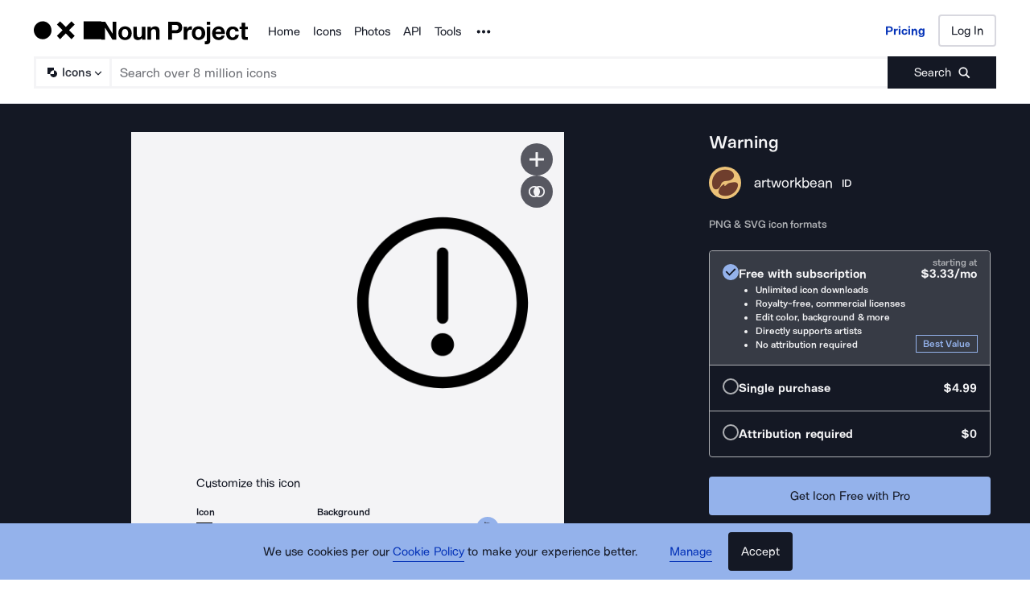

--- FILE ---
content_type: text/html; charset=utf-8
request_url: https://thenounproject.com/icon/warning-1078461/
body_size: 51372
content:
<!DOCTYPE html><html lang="en"><head><meta charSet="utf-8"/><meta name="viewport" content="width=device-width"/><meta name="next-head-count" content="2"/><link rel="preload" href="https://static.production.thenounproject.com/fonts/Arbeit-Regular.woff2" as="font" type="font/woff2" crossorigin="anonymous"/><link rel="preload" href="https://static.production.thenounproject.com/fonts/Arbeit-SemiBold.woff2" as="font" type="font/woff2" crossorigin="anonymous"/><link rel="apple-touch-icon" sizes="180x180" href="/apple-touch-icon.png"/><link rel="icon" type="image/png" href="/favicon-32x32.png" sizes="32x32"/><link rel="icon" type="image/png" href="/favicon-16x16.png" sizes="16x16"/><link rel="shortcut icon" href="/favicon.ico"/><link rel="mask-icon" href="/safari-pinned-tab.svg" color="#000000"/><link rel="manifest" href="/manifest.json"/><link data-react-helmet="true" rel="canonical" href="https://thenounproject.com/icon/warning-1078461/"/><link data-react-helmet="true" rel="preload" href="https://static.production.thenounproject.com/fonts/Arbeit-Bold.woff2" as="font" type="font/woff2" crossorigin="anonymous"/><link data-react-helmet="true" rel="preload" href="https://static.thenounproject.com/png/warning-icon-1078461-512.png" as="image" type="image/png" fetchPriority="high"/><meta data-react-helmet="true" name="description" content="Free vector &amp; PNG Warning image 1078461 by artworkbean. Get this royalty free image &amp; millions more free icons from the world&#x27;s most diverse collection."/><meta data-react-helmet="true" name="robots" content="index,follow,max-image-preview:large"/><meta data-react-helmet="true" property="og:url" content="https://thenounproject.com/icon/warning-1078461/"/><meta data-react-helmet="true" property="og:title" content="Warning Icon - Free PNG &amp; SVG 1078461 - Noun Project"/><meta data-react-helmet="true" property="og:description" content="Free vector &amp; PNG Warning image 1078461 by artworkbean. Get this royalty free image &amp; millions more free icons from the world&#x27;s most diverse collection."/><meta data-react-helmet="true" property="og:site_name" content="The Noun Project"/><meta data-react-helmet="true" property="og:type" content="website"/><meta data-react-helmet="true" property="og:image" content="https://static.thenounproject.com/png/warning-icon-1078461-512.png"/><meta data-react-helmet="true" property="og:image:secure_url" content="https://static.thenounproject.com/png/warning-icon-1078461-512.png"/><meta data-react-helmet="true" property="og:image:type" content="image/png"/><meta data-react-helmet="true" property="og:image:width" content="512"/><meta data-react-helmet="true" property="og:image:height" content="512"/><meta data-react-helmet="true" property="og:image:alt" content="Warning icon"/><meta data-react-helmet="true" name="twitter:card" content="summary"/><meta data-react-helmet="true" name="twitter:site" content="@nounproject"/><meta data-react-helmet="true" name="twitter:title" content="Warning Icon - Free PNG &amp; SVG 1078461 - Noun Project"/><meta data-react-helmet="true" name="twitter:description" content="Love this icon by artworkbean from @NounProject"/><meta data-react-helmet="true" name="twitter:domain" content="https://thenounproject.com"/><meta data-react-helmet="true" name="twitter:image:src" content="https://static.thenounproject.com/png/warning-icon-1078461-512.png"/><meta data-react-helmet="true" name="twitter:image:alt" content="Warning icon"/><script data-react-helmet="true" class="structured-data-list" type="application/ld+json">{"@context":"https://schema.org","@type":"ImageObject","additionalType":"icon","name":"Warning","creator":{"@type":"Person","name":"artworkbean","url":"https://thenounproject.com/creator/artworkbean/"},"publisher":{"@type":"Organization","name":"The Noun Project","url":"https://thenounproject.com/"},"copyrightNotice":"artworkbean","creditText":"Warning icon by artworkbean from the Noun Project","thumbnailUrl":"https://static.thenounproject.com/png/1078461-200.png","contentUrl":"https://static.thenounproject.com/png/warning-icon-1078461-512.png","width":512,"height":512,"description":"Check out Warning icon created by artworkbean","keywords":["help","Warning","Information","Danger","Alert"],"isAccessibleForFree":true,"license":"https://thenounproject.com/legal/terms-of-use/#icon-licenses","acquireLicensePage":"https://thenounproject.com/icon/warning-1078461/","datePublished":"2017-05-25T00:00:00.000Z"}</script><title data-react-helmet="true">Warning Icon - Free PNG &amp; SVG 1078461 - Noun Project</title><link rel="preload" href="/_next/static/css/595c7f7eb7d11018.css" as="style"/><link rel="stylesheet" href="/_next/static/css/595c7f7eb7d11018.css" data-n-p=""/><noscript data-n-css=""></noscript><script defer="" nomodule="" src="/_next/static/chunks/polyfills-42372ed130431b0a.js"></script><script src="/_next/static/chunks/webpack-81dc50d32cf32cc1.js" defer=""></script><script src="/_next/static/chunks/framework-73fb969e29bb8b73.js" defer=""></script><script src="/_next/static/chunks/main-ee4f4d78a27fd8f9.js" defer=""></script><script src="/_next/static/chunks/pages/_app-db5813a8a4d9af04.js" defer=""></script><script src="/_next/static/chunks/4593-3f47f2d4c0d27c74.js" defer=""></script><script src="/_next/static/chunks/9607-27a5c2e8e57248a3.js" defer=""></script><script src="/_next/static/chunks/9627-912bee547203fb86.js" defer=""></script><script src="/_next/static/chunks/2404-143f7945408e7ba9.js" defer=""></script><script src="/_next/static/chunks/9550-3fc0aa38e63ceacb.js" defer=""></script><script src="/_next/static/chunks/5456-a856278f0b581201.js" defer=""></script><script src="/_next/static/chunks/3387-6923e0a2e543e779.js" defer=""></script><script src="/_next/static/chunks/pages/icon/%5Bslug%5D-50aa701f0b57cf26.js" defer=""></script><script src="/_next/static/89vnokfCSrSCXikmISfJ-/_buildManifest.js" defer=""></script><script src="/_next/static/89vnokfCSrSCXikmISfJ-/_ssgManifest.js" defer=""></script><style data-styled="" data-styled-version="5.3.5">html,body,div,span,applet,object,iframe,h1,h2,h3,h4,h5,h6,p,blockquote,pre,a,abbr,acronym,address,big,cite,code,del,dfn,em,img,ins,kbd,q,s,samp,small,strike,strong,sub,sup,tt,var,b,u,i,center,dl,dt,dd,ol,ul,li,fieldset,form,label,legend,table,caption,tbody,tfoot,thead,tr,th,td,article,aside,canvas,details,embed,figure,figcaption,footer,header,hgroup,main,menu,nav,output,ruby,section,summary,time,mark,audio,video{margin:0;padding:0;border:0;font-size:100%;font:inherit;vertical-align:baseline;}/*!sc*/
article,aside,details,figcaption,figure,footer,header,hgroup,main,menu,nav,section{display:block;}/*!sc*/
*[hidden]{display:none;}/*!sc*/
body{line-height:1;}/*!sc*/
ol,ul{list-style:none;}/*!sc*/
blockquote,q{quotes:none;}/*!sc*/
blockquote:before,blockquote:after,q:before,q:after{content:'';content:none;}/*!sc*/
table{border-collapse:collapse;border-spacing:0;}/*!sc*/
data-styled.g1[id="sc-global-hFERgw1"]{content:"sc-global-hFERgw1,"}/*!sc*/
.fzQinb{color:inherit;-webkit-text-decoration:underline;text-decoration:underline;}/*!sc*/
data-styled.g3[id="Typography__A-sc-ph9m06-1"]{content:"fzQinb,"}/*!sc*/
.hBeogz{color:inherit;}/*!sc*/
data-styled.g6[id="Typography__P-sc-ph9m06-4"]{content:"hBeogz,"}/*!sc*/
.dORrwd{width:100%;margin-left:auto;margin-right:auto;display:-webkit-box;display:-webkit-flex;display:-ms-flexbox;display:flex;min-height:100vh;-webkit-flex-direction:column;-ms-flex-direction:column;flex-direction:column;}/*!sc*/
data-styled.g12[id="Layout-sc-uiz3zt-0"]{content:"dORrwd,"}/*!sc*/
.ccaflO{display:-webkit-box;display:-webkit-flex;display:-ms-flexbox;display:flex;-webkit-flex-direction:column;-ms-flex-direction:column;flex-direction:column;-webkit-flex:1 1 auto;-ms-flex:1 1 auto;flex:1 1 auto;}/*!sc*/
data-styled.g13[id="Layout__StyledContentWrapper-sc-uiz3zt-1"]{content:"ccaflO,"}/*!sc*/
.jYoil{width:100%;padding-left:0.9375rem;padding-right:0.9375rem;width:100vw;position:relative;left:50%;right:50%;margin-left:-50vw;margin-right:-50vw;}/*!sc*/
@media (min-width:48rem){.jYoil{padding-left:1.25rem;padding-right:1.25rem;}}/*!sc*/
@media (min-width:75rem){.jYoil{padding-left:1.5rem;padding-right:1.5rem;}}/*!sc*/
data-styled.g14[id="Layout__Section-sc-uiz3zt-2"]{content:"jYoil,"}/*!sc*/
.hcvsRq{background-color:#141824;color:#ffffff;}/*!sc*/
.hcvsRq .Typography__A-sc-ph9m06-1,.hcvsRq .Typography__ButtonLink-sc-ph9m06-2,.hcvsRq .Typography__A-sc-ph9m06-1:active,.hcvsRq .Typography__ButtonLink-sc-ph9m06-2:active,.hcvsRq .Typography__A-sc-ph9m06-1:hover,.hcvsRq .Typography__ButtonLink-sc-ph9m06-2:hover,.hcvsRq .Typography__A-sc-ph9m06-1:visited,.hcvsRq .Typography__ButtonLink-sc-ph9m06-2:visited{color:#BABABA;}/*!sc*/
data-styled.g15[id="Layout__SectionDark-sc-uiz3zt-3"]{content:"hcvsRq,"}/*!sc*/
@font-face{font-family:"ArbeitRegular";font-display:swap;font-style:normal;src:url("https://static.production.thenounproject.com/fonts/Arbeit-Regular.woff2") format("woff2");}/*!sc*/
@font-face{font-family:"ArbeitRegular";font-display:swap;font-style:italic;src:url("https://static.production.thenounproject.com/fonts/Arbeit-RegularItalic.woff2") format("woff2");}/*!sc*/
@font-face{font-family:"ArbeitMedium";font-display:swap;font-style:normal;src:url("https://static.production.thenounproject.com/fonts/Arbeit-SemiBold.woff2") format("woff2");}/*!sc*/
@font-face{font-family:"ArbeitMedium";font-display:swap;font-style:italic;src:url("https://static.production.thenounproject.com/fonts/Arbeit-SemiBoldItalic.woff2") format("woff2");}/*!sc*/
@font-face{font-family:"ArbeitBold";font-display:swap;src:url("https://static.production.thenounproject.com/fonts/Arbeit-Bold.woff2") format("woff2");}/*!sc*/
@font-face{font-family:"The-Noun-Project-UI";src:url("https://static.production.thenounproject.com/fonts/The-Noun-Project-UI.woff");font-weight:300;font-style:normal;}/*!sc*/
html{box-sizing:border-box;font-size:100%;}/*!sc*/
body{overflow-x:hidden;}/*!sc*/
*,*:before,*:after{box-sizing:inherit;}/*!sc*/
*{word-spacing:0.1em;}/*!sc*/
body{font-family:"ArbeitMedium","Helvetica",Arial,sans-serif;-webkit-font-smoothing:antialiased;font-size:0.8125rem;line-height:0.9375rem;}/*!sc*/
@media (min-width:48rem){body{font-size:0.8125rem;line-height:1.03125rem;}}/*!sc*/
@media (max-width:47.9375rem){.show-lg{display:none;}}/*!sc*/
@media (min-width:48rem){.show-sm{display:none;}}/*!sc*/
data-styled.g18[id="sc-global-iNtAzm1"]{content:"sc-global-iNtAzm1,"}/*!sc*/
.dJzBFK{font-family:"ArbeitRegular","Helvetica",Arial,sans-serif;font-size:0.9375rem;line-height:160%;-webkit-letter-spacing:0;-moz-letter-spacing:0;-ms-letter-spacing:0;letter-spacing:0;color:#141824;text-align:center;}/*!sc*/
@media (min-width:48rem){.dJzBFK{font-size:0.9375rem;line-height:160%;-webkit-letter-spacing:0;-moz-letter-spacing:0;-ms-letter-spacing:0;letter-spacing:0;}}/*!sc*/
@media (min-width:75rem){.dJzBFK{font-size:0.9375rem;line-height:160%;-webkit-letter-spacing:0;-moz-letter-spacing:0;-ms-letter-spacing:0;letter-spacing:0;}}/*!sc*/
@media (min-height:0rem) and (max-height:62.5rem){@media (min-width:75rem){.dJzBFK{font-size:0.9375rem;line-height:160%;-webkit-letter-spacing:0;-moz-letter-spacing:0;-ms-letter-spacing:0;letter-spacing:0;}}}/*!sc*/
.hrpXia{font-family:"ArbeitRegular","Helvetica",Arial,sans-serif;font-size:0.9375rem;line-height:160%;-webkit-letter-spacing:0;-moz-letter-spacing:0;-ms-letter-spacing:0;letter-spacing:0;color:#141824;text-align:left;}/*!sc*/
@media (min-width:48rem){.hrpXia{font-size:0.9375rem;line-height:160%;-webkit-letter-spacing:0;-moz-letter-spacing:0;-ms-letter-spacing:0;letter-spacing:0;}}/*!sc*/
@media (min-width:75rem){.hrpXia{font-size:0.9375rem;line-height:160%;-webkit-letter-spacing:0;-moz-letter-spacing:0;-ms-letter-spacing:0;letter-spacing:0;}}/*!sc*/
@media (min-height:0rem) and (max-height:62.5rem){@media (min-width:75rem){.hrpXia{font-size:0.9375rem;line-height:160%;-webkit-letter-spacing:0;-moz-letter-spacing:0;-ms-letter-spacing:0;letter-spacing:0;}}}/*!sc*/
.ecdSHd{font-family:"ArbeitMedium","Helvetica",Arial,sans-serif;font-size:0.75rem;line-height:148%;-webkit-letter-spacing:0;-moz-letter-spacing:0;-ms-letter-spacing:0;letter-spacing:0;color:#141824;text-align:left;}/*!sc*/
@media (min-width:48rem){.ecdSHd{font-size:0.75rem;line-height:148%;-webkit-letter-spacing:0;-moz-letter-spacing:0;-ms-letter-spacing:0;letter-spacing:0;}}/*!sc*/
@media (min-width:75rem){.ecdSHd{font-size:0.75rem;line-height:148%;-webkit-letter-spacing:0;-moz-letter-spacing:0;-ms-letter-spacing:0;letter-spacing:0;}}/*!sc*/
@media (min-height:0rem) and (max-height:62.5rem){@media (min-width:75rem){.ecdSHd{font-size:0.75rem;line-height:148%;-webkit-letter-spacing:0;-moz-letter-spacing:0;-ms-letter-spacing:0;letter-spacing:0;}}}/*!sc*/
.cEHEWx{font-family:"ArbeitMedium","Helvetica",Arial,sans-serif;font-size:0.8125rem;line-height:148%;-webkit-letter-spacing:0;-moz-letter-spacing:0;-ms-letter-spacing:0;letter-spacing:0;color:#141824;text-align:left;}/*!sc*/
@media (min-width:48rem){.cEHEWx{font-size:0.8125rem;line-height:148%;-webkit-letter-spacing:0;-moz-letter-spacing:0;-ms-letter-spacing:0;letter-spacing:0;}}/*!sc*/
@media (min-width:75rem){.cEHEWx{font-size:0.8125rem;line-height:148%;-webkit-letter-spacing:0;-moz-letter-spacing:0;-ms-letter-spacing:0;letter-spacing:0;}}/*!sc*/
@media (min-height:0rem) and (max-height:62.5rem){@media (min-width:75rem){.cEHEWx{font-size:0.8125rem;line-height:148%;-webkit-letter-spacing:0;-moz-letter-spacing:0;-ms-letter-spacing:0;letter-spacing:0;}}}/*!sc*/
.dbnYhb{font-family:"ArbeitMedium","Helvetica",Arial,sans-serif;font-size:0.8125rem;line-height:148%;-webkit-letter-spacing:0;-moz-letter-spacing:0;-ms-letter-spacing:0;letter-spacing:0;color:#F4F4F6;text-align:left;}/*!sc*/
@media (min-width:48rem){.dbnYhb{font-size:0.8125rem;line-height:148%;-webkit-letter-spacing:0;-moz-letter-spacing:0;-ms-letter-spacing:0;letter-spacing:0;}}/*!sc*/
@media (min-width:75rem){.dbnYhb{font-size:0.8125rem;line-height:148%;-webkit-letter-spacing:0;-moz-letter-spacing:0;-ms-letter-spacing:0;letter-spacing:0;}}/*!sc*/
@media (min-height:0rem) and (max-height:62.5rem){@media (min-width:75rem){.dbnYhb{font-size:0.8125rem;line-height:148%;-webkit-letter-spacing:0;-moz-letter-spacing:0;-ms-letter-spacing:0;letter-spacing:0;}}}/*!sc*/
.jAGuhe{font-family:"ArbeitRegular","Helvetica",Arial,sans-serif;font-size:0.9375rem;line-height:160%;-webkit-letter-spacing:0;-moz-letter-spacing:0;-ms-letter-spacing:0;letter-spacing:0;color:#F4F4F6;text-align:left;font-family:"ArbeitBold","Helvetica",Arial,sans-serif;}/*!sc*/
@media (min-width:48rem){.jAGuhe{font-size:0.9375rem;line-height:160%;-webkit-letter-spacing:0;-moz-letter-spacing:0;-ms-letter-spacing:0;letter-spacing:0;}}/*!sc*/
@media (min-width:75rem){.jAGuhe{font-size:0.9375rem;line-height:160%;-webkit-letter-spacing:0;-moz-letter-spacing:0;-ms-letter-spacing:0;letter-spacing:0;}}/*!sc*/
@media (min-height:0rem) and (max-height:62.5rem){@media (min-width:75rem){.jAGuhe{font-size:0.9375rem;line-height:160%;-webkit-letter-spacing:0;-moz-letter-spacing:0;-ms-letter-spacing:0;letter-spacing:0;}}}/*!sc*/
.bbcgYg{font-family:"ArbeitMedium","Helvetica",Arial,sans-serif;font-size:0.75rem;line-height:148%;-webkit-letter-spacing:0;-moz-letter-spacing:0;-ms-letter-spacing:0;letter-spacing:0;color:#ADAFB3;text-align:left;}/*!sc*/
@media (min-width:48rem){.bbcgYg{font-size:0.75rem;line-height:148%;-webkit-letter-spacing:0;-moz-letter-spacing:0;-ms-letter-spacing:0;letter-spacing:0;}}/*!sc*/
@media (min-width:75rem){.bbcgYg{font-size:0.75rem;line-height:148%;-webkit-letter-spacing:0;-moz-letter-spacing:0;-ms-letter-spacing:0;letter-spacing:0;}}/*!sc*/
@media (min-height:0rem) and (max-height:62.5rem){@media (min-width:75rem){.bbcgYg{font-size:0.75rem;line-height:148%;-webkit-letter-spacing:0;-moz-letter-spacing:0;-ms-letter-spacing:0;letter-spacing:0;}}}/*!sc*/
.lccUpH{font-family:"ArbeitMedium","Helvetica",Arial,sans-serif;font-size:0.75rem;line-height:148%;-webkit-letter-spacing:0;-moz-letter-spacing:0;-ms-letter-spacing:0;letter-spacing:0;color:#F4F4F6;text-align:left;}/*!sc*/
@media (min-width:48rem){.lccUpH{font-size:0.75rem;line-height:148%;-webkit-letter-spacing:0;-moz-letter-spacing:0;-ms-letter-spacing:0;letter-spacing:0;}}/*!sc*/
@media (min-width:75rem){.lccUpH{font-size:0.75rem;line-height:148%;-webkit-letter-spacing:0;-moz-letter-spacing:0;-ms-letter-spacing:0;letter-spacing:0;}}/*!sc*/
@media (min-height:0rem) and (max-height:62.5rem){@media (min-width:75rem){.lccUpH{font-size:0.75rem;line-height:148%;-webkit-letter-spacing:0;-moz-letter-spacing:0;-ms-letter-spacing:0;letter-spacing:0;}}}/*!sc*/
.cIRtgF{font-family:"ArbeitMedium","Helvetica",Arial,sans-serif;font-size:0.75rem;line-height:148%;-webkit-letter-spacing:0;-moz-letter-spacing:0;-ms-letter-spacing:0;letter-spacing:0;color:#94B2EB;text-align:left;}/*!sc*/
@media (min-width:48rem){.cIRtgF{font-size:0.75rem;line-height:148%;-webkit-letter-spacing:0;-moz-letter-spacing:0;-ms-letter-spacing:0;letter-spacing:0;}}/*!sc*/
@media (min-width:75rem){.cIRtgF{font-size:0.75rem;line-height:148%;-webkit-letter-spacing:0;-moz-letter-spacing:0;-ms-letter-spacing:0;letter-spacing:0;}}/*!sc*/
@media (min-height:0rem) and (max-height:62.5rem){@media (min-width:75rem){.cIRtgF{font-size:0.75rem;line-height:148%;-webkit-letter-spacing:0;-moz-letter-spacing:0;-ms-letter-spacing:0;letter-spacing:0;}}}/*!sc*/
data-styled.g22[id="styles__StyledBodyText-sc-fp239f-0"]{content:"dJzBFK,hrpXia,ecdSHd,cEHEWx,dbnYhb,jAGuhe,bbcgYg,lccUpH,cIRtgF,"}/*!sc*/
@media (min-width:48rem){.gPZCCw{display:none;}}/*!sc*/
@media (min-width:0rem) and (max-width:47.9375rem){.bZYWJo{display:none;}}/*!sc*/
data-styled.g24[id="styles__HiddenContainer-sc-1k7v3iz-0"]{content:"gPZCCw,bZYWJo,"}/*!sc*/
.iUtqTK{cursor:pointer;background:transparent;-webkit-text-decoration:none;text-decoration:none;-webkit-transition:all 250ms cubic-bezier(0.4,0,0.2,1) 0ms;transition:all 250ms cubic-bezier(0.4,0,0.2,1) 0ms;-webkit-align-items:center;-webkit-box-align:center;-ms-flex-align:center;align-items:center;border-bottom:none;-webkit-transition:all 250ms cubic-bezier(0.4,0,0.2,1) 0ms;transition:all 250ms cubic-bezier(0.4,0,0.2,1) 0ms;display:inline-block;border:none;padding:0;margin:0;font-family:"ArbeitRegular","Helvetica",Arial,sans-serif;font-size:0.9375rem;line-height:160%;-webkit-letter-spacing:0;-moz-letter-spacing:0;-ms-letter-spacing:0;letter-spacing:0;border-bottom-color:#0533B8;color:#0533B8;}/*!sc*/
.iUtqTK svg{margin-right:0.5rem;height:1.5rem;}/*!sc*/
.iUtqTK svg path{-webkit-transition:all 250ms cubic-bezier(0.4,0,0.2,1) 0ms;transition:all 250ms cubic-bezier(0.4,0,0.2,1) 0ms;}/*!sc*/
.iUtqTK > span{padding-bottom:0.203125rem;border-bottom-style:solid;border-bottom-width:0.0625rem;-webkit-transition:all 250ms cubic-bezier(0.4,0,0.2,1) 0ms;transition:all 250ms cubic-bezier(0.4,0,0.2,1) 0ms;}/*!sc*/
@media (min-width:48rem){.iUtqTK{font-size:0.9375rem;line-height:160%;-webkit-letter-spacing:0;-moz-letter-spacing:0;-ms-letter-spacing:0;letter-spacing:0;}}/*!sc*/
@media (min-width:75rem){.iUtqTK{font-size:0.9375rem;line-height:160%;-webkit-letter-spacing:0;-moz-letter-spacing:0;-ms-letter-spacing:0;letter-spacing:0;}}/*!sc*/
@media (min-height:0rem) and (max-height:62.5rem){@media (min-width:75rem){.iUtqTK{font-size:0.9375rem;line-height:160%;-webkit-letter-spacing:0;-moz-letter-spacing:0;-ms-letter-spacing:0;letter-spacing:0;}}}/*!sc*/
.iUtqTK > span{border-bottom-color:#0533B8;}/*!sc*/
.iUtqTK svg path{fill:#0533B8;}/*!sc*/
.iUtqTK:hover{border-bottom-color:#527DFA;color:#527DFA;}/*!sc*/
.iUtqTK:hover > span{border-bottom-color:#527DFA;}/*!sc*/
.iUtqTK:hover svg path{fill:#527DFA;}/*!sc*/
.iUtqTK:active{border-bottom-color:#15346F;color:#15346F;}/*!sc*/
.iUtqTK:active > span{border-bottom-color:#15346F;}/*!sc*/
.iUtqTK:visited{border-bottom-color:#0533B8;color:#0533B8;}/*!sc*/
.iUtqTK:visited > span{border-bottom-color:#0533B8;}/*!sc*/
.iUtqTK:visited:hover{border-bottom-color:#527DFA;color:#527DFA;}/*!sc*/
.iUtqTK:visited:hover > span{border-bottom-color:#527DFA;}/*!sc*/
.iUtqTK:visited:hover svg path{fill:#527DFA;}/*!sc*/
.iUtqTK[aria-disabled="true"]{pointer-events:none;color:#ADAFB3;border-bottom-color:#ADAFB3;}/*!sc*/
.iUtqTK[aria-disabled="true"] > span{border-bottom-color:#ADAFB3;}/*!sc*/
.iUtqTK:focus:not(:focus-visible){outline:none;box-shadow:none;border-top:none;border-right:none;border-left:none;}/*!sc*/
.iUtqTK:focus{box-shadow: 0 0 0 3px #288FF0;outline:none;}/*!sc*/
.cmorEG{cursor:pointer;background:transparent;-webkit-text-decoration:none;text-decoration:none;-webkit-transition:all 250ms cubic-bezier(0.4,0,0.2,1) 0ms;transition:all 250ms cubic-bezier(0.4,0,0.2,1) 0ms;-webkit-align-items:center;-webkit-box-align:center;-ms-flex-align:center;align-items:center;border-bottom:none;-webkit-transition:all 250ms cubic-bezier(0.4,0,0.2,1) 0ms;transition:all 250ms cubic-bezier(0.4,0,0.2,1) 0ms;display:inline;padding-bottom:0.25rem;font-family:"ArbeitRegular","Helvetica",Arial,sans-serif;font-size:1.125rem;line-height:160%;-webkit-letter-spacing:0;-moz-letter-spacing:0;-ms-letter-spacing:0;letter-spacing:0;border-bottom-color:transparent;color:#F4F4F6;}/*!sc*/
.cmorEG svg{margin-right:0.5rem;height:auto;}/*!sc*/
.cmorEG svg path{-webkit-transition:all 250ms cubic-bezier(0.4,0,0.2,1) 0ms;transition:all 250ms cubic-bezier(0.4,0,0.2,1) 0ms;}/*!sc*/
.cmorEG > span{padding-bottom:0.25rem;border-bottom-style:solid;border-bottom-width:0.0625rem;-webkit-transition:all 250ms cubic-bezier(0.4,0,0.2,1) 0ms;transition:all 250ms cubic-bezier(0.4,0,0.2,1) 0ms;}/*!sc*/
@media (min-width:48rem){.cmorEG{font-size:1.125rem;line-height:160%;-webkit-letter-spacing:0;-moz-letter-spacing:0;-ms-letter-spacing:0;letter-spacing:0;}}/*!sc*/
@media (min-width:75rem){.cmorEG{font-size:1.125rem;line-height:160%;-webkit-letter-spacing:0;-moz-letter-spacing:0;-ms-letter-spacing:0;letter-spacing:0;}}/*!sc*/
@media (min-height:0rem) and (max-height:62.5rem){@media (min-width:75rem){.cmorEG{font-size:1.125rem;line-height:160%;-webkit-letter-spacing:0;-moz-letter-spacing:0;-ms-letter-spacing:0;letter-spacing:0;}}}/*!sc*/
.cmorEG > span{border-bottom-color:transparent;}/*!sc*/
.cmorEG svg path{fill:#F4F4F6;}/*!sc*/
.cmorEG:hover{border-bottom-color:#F4F4F6;color:#F4F4F6;}/*!sc*/
.cmorEG:hover > span{border-bottom-color:#F4F4F6;}/*!sc*/
.cmorEG:hover svg path{fill:#F4F4F6;}/*!sc*/
.cmorEG:active{border-bottom-color:#575861;color:#ADAFB3;}/*!sc*/
.cmorEG:visited{border-bottom-color:transparent;color:#F4F4F6;}/*!sc*/
.cmorEG:visited:hover{border-bottom-color:#F4F4F6;color:#F4F4F6;}/*!sc*/
.cmorEG:visited:hover > span{border-bottom-color:#F4F4F6;}/*!sc*/
.cmorEG:visited:hover svg path{fill:#F4F4F6;}/*!sc*/
.cmorEG[aria-disabled="true"]{pointer-events:none;color:#ADAFB3;border-bottom-color:#ADAFB3;}/*!sc*/
.cmorEG[aria-disabled="true"] > span{border-bottom-color:#ADAFB3;}/*!sc*/
.cmorEG:focus:not(:focus-visible){outline:none;box-shadow:none;border-top:none;border-right:none;border-left:none;}/*!sc*/
.cmorEG:focus{box-shadow: 0 0 0 3px #288FF0;outline:none;}/*!sc*/
.buGQFR{cursor:pointer;background:transparent;-webkit-text-decoration:none;text-decoration:none;-webkit-transition:all 250ms cubic-bezier(0.4,0,0.2,1) 0ms;transition:all 250ms cubic-bezier(0.4,0,0.2,1) 0ms;-webkit-align-items:center;-webkit-box-align:center;-ms-flex-align:center;align-items:center;border-bottom:none;-webkit-transition:all 250ms cubic-bezier(0.4,0,0.2,1) 0ms;transition:all 250ms cubic-bezier(0.4,0,0.2,1) 0ms;display:inline-block;font-family:"ArbeitRegular","Helvetica",Arial,sans-serif;font-size:0.9375rem;line-height:160%;-webkit-letter-spacing:0;-moz-letter-spacing:0;-ms-letter-spacing:0;letter-spacing:0;border-bottom-color:#0533B8;color:#0533B8;}/*!sc*/
.buGQFR svg{margin-right:0.5rem;height:1.5rem;}/*!sc*/
.buGQFR svg path{-webkit-transition:all 250ms cubic-bezier(0.4,0,0.2,1) 0ms;transition:all 250ms cubic-bezier(0.4,0,0.2,1) 0ms;}/*!sc*/
.buGQFR > span{padding-bottom:0.203125rem;border-bottom-style:solid;border-bottom-width:0.0625rem;-webkit-transition:all 250ms cubic-bezier(0.4,0,0.2,1) 0ms;transition:all 250ms cubic-bezier(0.4,0,0.2,1) 0ms;}/*!sc*/
@media (min-width:48rem){.buGQFR{font-size:0.9375rem;line-height:160%;-webkit-letter-spacing:0;-moz-letter-spacing:0;-ms-letter-spacing:0;letter-spacing:0;}}/*!sc*/
@media (min-width:75rem){.buGQFR{font-size:0.9375rem;line-height:160%;-webkit-letter-spacing:0;-moz-letter-spacing:0;-ms-letter-spacing:0;letter-spacing:0;}}/*!sc*/
@media (min-height:0rem) and (max-height:62.5rem){@media (min-width:75rem){.buGQFR{font-size:0.9375rem;line-height:160%;-webkit-letter-spacing:0;-moz-letter-spacing:0;-ms-letter-spacing:0;letter-spacing:0;}}}/*!sc*/
.buGQFR > span{border-bottom-color:#0533B8;}/*!sc*/
.buGQFR svg path{fill:#0533B8;}/*!sc*/
.buGQFR:hover{border-bottom-color:#527DFA;color:#527DFA;}/*!sc*/
.buGQFR:hover > span{border-bottom-color:#527DFA;}/*!sc*/
.buGQFR:hover svg path{fill:#527DFA;}/*!sc*/
.buGQFR:active{border-bottom-color:#15346F;color:#15346F;}/*!sc*/
.buGQFR:active > span{border-bottom-color:#15346F;}/*!sc*/
.buGQFR:visited{border-bottom-color:#D8D8DF;color:#575861;}/*!sc*/
.buGQFR:visited > span{border-bottom-color:#D8D8DF;}/*!sc*/
.buGQFR:visited:hover{border-bottom-color:#527DFA;color:#527DFA;}/*!sc*/
.buGQFR:visited:hover > span{border-bottom-color:#527DFA;}/*!sc*/
.buGQFR:visited:hover svg path{fill:#527DFA;}/*!sc*/
.buGQFR[aria-disabled="true"]{pointer-events:none;color:#ADAFB3;border-bottom-color:#ADAFB3;}/*!sc*/
.buGQFR[aria-disabled="true"] > span{border-bottom-color:#ADAFB3;}/*!sc*/
.buGQFR:focus:not(:focus-visible){outline:none;box-shadow:none;border-top:none;border-right:none;border-left:none;}/*!sc*/
.buGQFR:focus{box-shadow: 0 0 0 3px #288FF0;outline:none;}/*!sc*/
.htSzrE{cursor:pointer;background:transparent;-webkit-text-decoration:none;text-decoration:none;-webkit-transition:all 250ms cubic-bezier(0.4,0,0.2,1) 0ms;transition:all 250ms cubic-bezier(0.4,0,0.2,1) 0ms;-webkit-align-items:center;-webkit-box-align:center;-ms-flex-align:center;align-items:center;border-bottom:none;-webkit-transition:all 250ms cubic-bezier(0.4,0,0.2,1) 0ms;transition:all 250ms cubic-bezier(0.4,0,0.2,1) 0ms;display:inline-block;font-family:"ArbeitRegular","Helvetica",Arial,sans-serif;font-size:0.9375rem;line-height:160%;-webkit-letter-spacing:0;-moz-letter-spacing:0;-ms-letter-spacing:0;letter-spacing:0;border-bottom-color:transparent;color:#F4F4F6;}/*!sc*/
.htSzrE svg{margin-right:0.5rem;height:1.5rem;}/*!sc*/
.htSzrE svg path{-webkit-transition:all 250ms cubic-bezier(0.4,0,0.2,1) 0ms;transition:all 250ms cubic-bezier(0.4,0,0.2,1) 0ms;}/*!sc*/
.htSzrE > span{padding-bottom:0.203125rem;border-bottom-style:solid;border-bottom-width:0.0625rem;-webkit-transition:all 250ms cubic-bezier(0.4,0,0.2,1) 0ms;transition:all 250ms cubic-bezier(0.4,0,0.2,1) 0ms;}/*!sc*/
@media (min-width:48rem){.htSzrE{font-size:0.9375rem;line-height:160%;-webkit-letter-spacing:0;-moz-letter-spacing:0;-ms-letter-spacing:0;letter-spacing:0;}}/*!sc*/
@media (min-width:75rem){.htSzrE{font-size:0.9375rem;line-height:160%;-webkit-letter-spacing:0;-moz-letter-spacing:0;-ms-letter-spacing:0;letter-spacing:0;}}/*!sc*/
@media (min-height:0rem) and (max-height:62.5rem){@media (min-width:75rem){.htSzrE{font-size:0.9375rem;line-height:160%;-webkit-letter-spacing:0;-moz-letter-spacing:0;-ms-letter-spacing:0;letter-spacing:0;}}}/*!sc*/
.htSzrE > span{border-bottom-color:transparent;}/*!sc*/
.htSzrE svg path{fill:#F4F4F6;}/*!sc*/
.htSzrE:hover{border-bottom-color:#F4F4F6;color:#F4F4F6;}/*!sc*/
.htSzrE:hover > span{border-bottom-color:#F4F4F6;}/*!sc*/
.htSzrE:hover svg path{fill:#F4F4F6;}/*!sc*/
.htSzrE:active{border-bottom-color:#575861;color:#ADAFB3;}/*!sc*/
.htSzrE:visited{border-bottom-color:transparent;color:#F4F4F6;}/*!sc*/
.htSzrE:visited:hover{border-bottom-color:#F4F4F6;color:#F4F4F6;}/*!sc*/
.htSzrE:visited:hover > span{border-bottom-color:#F4F4F6;}/*!sc*/
.htSzrE:visited:hover svg path{fill:#F4F4F6;}/*!sc*/
.htSzrE[aria-disabled="true"]{pointer-events:none;color:#ADAFB3;border-bottom-color:#ADAFB3;}/*!sc*/
.htSzrE[aria-disabled="true"] > span{border-bottom-color:#ADAFB3;}/*!sc*/
.htSzrE:focus:not(:focus-visible){outline:none;box-shadow:none;border-top:none;border-right:none;border-left:none;}/*!sc*/
.htSzrE:focus{box-shadow: 0 0 0 3px #288FF0;outline:none;}/*!sc*/
data-styled.g25[id="styles__LinkElement-sc-bw4il8-0"]{content:"iUtqTK,cmorEG,buGQFR,htSzrE,"}/*!sc*/
.XLljf{position:relative;z-index:9999;-webkit-transition:all 0.3s ease;transition:all 0.3s ease;text-align:center;overflow:hidden;width:100%;height:3rem;padding-top:0.6875rem;padding-right:1.25rem;padding-bottom:0.6875rem;padding-left:3.25rem;display:-webkit-box;display:-webkit-flex;display:-ms-flexbox;display:flex;-webkit-box-pack:justify;-webkit-justify-content:space-between;-ms-flex-pack:justify;justify-content:space-between;-webkit-align-items:center;-webkit-box-align:center;-ms-flex-align:center;align-items:center;background-color:#94B2EB;}/*!sc*/
.XLljf a{cursor:pointer;background:transparent;-webkit-text-decoration:none;text-decoration:none;-webkit-transition:all 250ms cubic-bezier(0.4,0,0.2,1) 0ms;transition:all 250ms cubic-bezier(0.4,0,0.2,1) 0ms;-webkit-align-items:center;-webkit-box-align:center;-ms-flex-align:center;align-items:center;border-bottom-style:solid;border-bottom-width:0.0625rem;-webkit-transition:all 250ms cubic-bezier(0.4,0,0.2,1) 0ms;transition:all 250ms cubic-bezier(0.4,0,0.2,1) 0ms;display:-webkit-inline-box;display:-webkit-inline-flex;display:-ms-inline-flexbox;display:inline-flex;font-family:"ArbeitRegular","Helvetica",Arial,sans-serif;font-size:0.9375rem;line-height:160%;-webkit-letter-spacing:0;-moz-letter-spacing:0;-ms-letter-spacing:0;letter-spacing:0;border-bottom-color:#0533B8;color:#0533B8;}/*!sc*/
.XLljf a svg{margin-right:0.5rem;height:1.5rem;}/*!sc*/
.XLljf a svg path{-webkit-transition:all 250ms cubic-bezier(0.4,0,0.2,1) 0ms;transition:all 250ms cubic-bezier(0.4,0,0.2,1) 0ms;}/*!sc*/
@media (min-width:48rem){.XLljf a{font-size:0.9375rem;line-height:160%;-webkit-letter-spacing:0;-moz-letter-spacing:0;-ms-letter-spacing:0;letter-spacing:0;}}/*!sc*/
@media (min-width:75rem){.XLljf a{font-size:0.9375rem;line-height:160%;-webkit-letter-spacing:0;-moz-letter-spacing:0;-ms-letter-spacing:0;letter-spacing:0;}}/*!sc*/
@media (min-height:0rem) and (max-height:62.5rem){@media (min-width:75rem){.XLljf a{font-size:0.9375rem;line-height:160%;-webkit-letter-spacing:0;-moz-letter-spacing:0;-ms-letter-spacing:0;letter-spacing:0;}}}/*!sc*/
.XLljf a > span{border-bottom-color:#0533B8;}/*!sc*/
.XLljf a svg path{fill:#0533B8;}/*!sc*/
.XLljf a:hover{border-bottom-color:#527DFA;color:#527DFA;}/*!sc*/
.XLljf a:hover > span{border-bottom-color:#527DFA;}/*!sc*/
.XLljf a:hover svg path{fill:#527DFA;}/*!sc*/
.XLljf a:active{border-bottom-color:#15346F;color:#15346F;}/*!sc*/
.XLljf a:active > span{border-bottom-color:#15346F;}/*!sc*/
.XLljf a:visited{border-bottom-color:#D8D8DF;color:#575861;}/*!sc*/
.XLljf a:visited > span{border-bottom-color:#D8D8DF;}/*!sc*/
.XLljf a:visited:hover{border-bottom-color:#527DFA;color:#527DFA;}/*!sc*/
.XLljf a:visited:hover > span{border-bottom-color:#527DFA;}/*!sc*/
.XLljf a:visited:hover svg path{fill:#527DFA;}/*!sc*/
.XLljf a[aria-disabled="true"]{pointer-events:none;color:#ADAFB3;border-bottom-color:#ADAFB3;}/*!sc*/
.XLljf a[aria-disabled="true"] > span{border-bottom-color:#ADAFB3;}/*!sc*/
.XLljf a:focus:not(:focus-visible){outline:none;box-shadow:none;border-top:none;border-right:none;border-left:none;}/*!sc*/
.XLljf a:focus{box-shadow: 0 0 0 3px #288FF0;outline:none;}/*!sc*/
.XLljf .BodyText-sc-1t3qquf-0 svg{width:1.25rem;height:1.25rem;margin:0 0.5rem 0 0;}/*!sc*/
.XLljf .BodyText-sc-1t3qquf-0 svg path{fill:#141824;}/*!sc*/
.XLljf + section#site-header{margin-top:3rem;}/*!sc*/
.XLljf .BodyText-sc-1t3qquf-0{width:100%;display:-webkit-box;display:-webkit-flex;display:-ms-flexbox;display:flex;-webkit-align-items:center;-webkit-box-align:center;-ms-flex-align:center;align-items:center;-webkit-box-pack:center;-webkit-justify-content:center;-ms-flex-pack:center;justify-content:center;}/*!sc*/
data-styled.g27[id="styles__Banner-sc-1i97oqd-1"]{content:"XLljf,"}/*!sc*/
.fCuCGI{width:16px;height:16px;}/*!sc*/
.fCuCGI.fCuCGI.fCuCGI path,.fCuCGI.fCuCGI.fCuCGI use,.fCuCGI.fCuCGI.fCuCGI g,.fCuCGI.fCuCGI.fCuCGI circle{fill:#373B45;}/*!sc*/
.tRBdE{width:16px;height:16px;}/*!sc*/
.iZvNo{width:24px;height:24px;}/*!sc*/
data-styled.g28[id="BaseIcon__Svg-sc-oq1ol6-0"]{content:"fCuCGI,tRBdE,iZvNo,"}/*!sc*/
.dnGksR{text-align:center;height:8rem;background-color:transparent;}/*!sc*/
data-styled.g29[id="ScrollToPinned__ScrollPlaceholderStyled-sc-19tb17p-0"]{content:"dnGksR,"}/*!sc*/
.cTgNn{position:fixed;left:0px;right:0rem;z-index:1000;padding:1.125rem;background-color:#FFFFFF;border-bottom:solid 0.0625rem #D8D8DF;top:0rem;padding-bottom:1.125rem;}/*!sc*/
data-styled.g30[id="ScrollToPinned__ScrollToPinnedStyled-sc-19tb17p-1"]{content:"cTgNn,"}/*!sc*/
.fFhgCG{width:100%;max-width:85.375rem;margin:0px auto;}/*!sc*/
data-styled.g31[id="ScrollToPinned__ScrolledToPinnedInnerStyled-sc-19tb17p-2"]{content:"fFhgCG,"}/*!sc*/
.jRCnen,.jRCnen:visited{font-family:"ArbeitRegular","Helvetica",Arial,sans-serif;border:none;background:none;-webkit-text-decoration:none;text-decoration:none;padding:0;margin:0;-webkit-transition:all 0.6s;transition:all 0.6s;cursor:pointer;display:-webkit-inline-box;display:-webkit-inline-flex;display:-ms-inline-flexbox;display:inline-flex;-webkit-align-items:center;-webkit-box-align:center;-ms-flex-align:center;align-items:center;white-space:nowrap;width:auto;-webkit-box-pack:center;-webkit-justify-content:center;-ms-flex-pack:center;justify-content:center;border-radius:0.25rem;height:3rem;font-size:0.9375rem;line-height:0.9375rem;padding-left:1rem;padding-right:1rem;background:#141824;color:#F4F4F6;}/*!sc*/
.jRCnen svg,.jRCnen:visited svg{position:relative;top:0.0625rem;width:0.75rem;height:0.75rem;margin-right:0.5rem;}/*!sc*/
.jRCnen svg path,.jRCnen:visited svg path,.jRCnen svg use,.jRCnen:visited svg use,.jRCnen svg g,.jRCnen:visited svg g,.jRCnen svg circle,.jRCnen:visited svg circle{-webkit-transition:all 0.6s;transition:all 0.6s;}/*!sc*/
.jRCnen span,.jRCnen:visited span{display:-webkit-box;display:-webkit-flex;display:-ms-flexbox;display:flex;}/*!sc*/
.jRCnen:focus,.jRCnen:visited:focus{-webkit-transition:all 0.6s;transition:all 0.6s;box-shadow: 0 0 0 3px #288FF0;outline:none;}/*!sc*/
.jRCnen .Processing__Image-sc-1iud04y-0,.jRCnen:visited .Processing__Image-sc-1iud04y-0{top:0.0625rem;}/*!sc*/
.jRCnen svg path,.jRCnen:visited svg path,.jRCnen svg use,.jRCnen:visited svg use,.jRCnen svg g,.jRCnen:visited svg g,.jRCnen svg circle,.jRCnen:visited svg circle{fill:#F4F4F6;}/*!sc*/
.jRCnen:hover,.jRCnen:visited:hover{background:#77797F;box-shadow:none;}/*!sc*/
.jRCnen:hover svg path,.jRCnen:visited:hover svg path,.jRCnen:hover svg use,.jRCnen:visited:hover svg use,.jRCnen:hover svg g,.jRCnen:visited:hover svg g,.jRCnen:hover svg circle,.jRCnen:visited:hover svg circle{fill:#F4F4F6;}/*!sc*/
.jRCnen:active,.jRCnen:visited:active{background:#E9E9ED;color:#141824;box-shadow:none;border:none;outline:none;}/*!sc*/
.jRCnen:active svg path,.jRCnen:visited:active svg path,.jRCnen:active svg use,.jRCnen:visited:active svg use,.jRCnen:active svg g,.jRCnen:visited:active svg g,.jRCnen:active svg circle,.jRCnen:visited:active svg circle{-webkit-transition:all 0.6s;transition:all 0.6s;fill:#141824;}/*!sc*/
.jRCnen:active:hover,.jRCnen:visited:active:hover{background:#040407;color:#F4F4F6;box-shadow:none;border:none;outline:none;}/*!sc*/
.jRCnen:active:hover svg path,.jRCnen:visited:active:hover svg path,.jRCnen:active:hover svg use,.jRCnen:visited:active:hover svg use,.jRCnen:active:hover svg g,.jRCnen:visited:active:hover svg g,.jRCnen:active:hover svg circle,.jRCnen:visited:active:hover svg circle{fill:#F4F4F6;}/*!sc*/
.fWpTlg,.fWpTlg:visited{font-family:"ArbeitRegular","Helvetica",Arial,sans-serif;border:none;background:none;-webkit-text-decoration:none;text-decoration:none;padding:0;margin:0;-webkit-transition:all 0.6s;transition:all 0.6s;cursor:pointer;display:-webkit-inline-box;display:-webkit-inline-flex;display:-ms-inline-flexbox;display:inline-flex;-webkit-align-items:center;-webkit-box-align:center;-ms-flex-align:center;align-items:center;white-space:nowrap;width:auto;-webkit-box-pack:center;-webkit-justify-content:center;-ms-flex-pack:center;justify-content:center;border-radius:0.25rem;height:3rem;font-size:0.9375rem;line-height:0.9375rem;padding-left:1rem;padding-right:1rem;background:transparent;color:#141824;box-shadow:inset 0px 0px 0px 2px #D8D8DF;}/*!sc*/
.fWpTlg svg,.fWpTlg:visited svg{position:relative;top:0.0625rem;width:0.75rem;height:0.75rem;margin-right:0.5rem;}/*!sc*/
.fWpTlg svg path,.fWpTlg:visited svg path,.fWpTlg svg use,.fWpTlg:visited svg use,.fWpTlg svg g,.fWpTlg:visited svg g,.fWpTlg svg circle,.fWpTlg:visited svg circle{-webkit-transition:all 0.6s;transition:all 0.6s;}/*!sc*/
.fWpTlg span,.fWpTlg:visited span{display:-webkit-box;display:-webkit-flex;display:-ms-flexbox;display:flex;}/*!sc*/
.fWpTlg:focus,.fWpTlg:visited:focus{-webkit-transition:all 0.6s;transition:all 0.6s;box-shadow: 0 0 0 3px #288FF0;outline:none;}/*!sc*/
.fWpTlg .Processing__Image-sc-1iud04y-0,.fWpTlg:visited .Processing__Image-sc-1iud04y-0{top:0.0625rem;}/*!sc*/
.fWpTlg svg path,.fWpTlg:visited svg path,.fWpTlg svg use,.fWpTlg:visited svg use,.fWpTlg svg g,.fWpTlg:visited svg g,.fWpTlg svg circle,.fWpTlg:visited svg circle{fill:#141824;}/*!sc*/
.fWpTlg:hover,.fWpTlg:visited:hover{background:#DDDDE3;color:#141824;box-shadow:inset 0px 0px 0px 2px #94B2EB;}/*!sc*/
.fWpTlg:focus,.fWpTlg:visited:focus{box-shadow:inset 0px 0px 0px 2px #D8D8DF, 0 0 0 3px #288FF0;}/*!sc*/
.fWpTlg:active,.fWpTlg:visited:active{background:#E9E9ED;color:#141824;box-shadow:none;border:none;outline:none;}/*!sc*/
.fWpTlg:active svg path,.fWpTlg:visited:active svg path,.fWpTlg:active svg use,.fWpTlg:visited:active svg use,.fWpTlg:active svg g,.fWpTlg:visited:active svg g,.fWpTlg:active svg circle,.fWpTlg:visited:active svg circle{-webkit-transition:all 0.6s;transition:all 0.6s;fill:#141824;}/*!sc*/
.fWpTlg:active:hover,.fWpTlg:visited:active:hover{background:#040407;color:#F4F4F6;box-shadow:none;border:none;outline:none;}/*!sc*/
.fWpTlg:active:hover svg path,.fWpTlg:visited:active:hover svg path,.fWpTlg:active:hover svg use,.fWpTlg:visited:active:hover svg use,.fWpTlg:active:hover svg g,.fWpTlg:visited:active:hover svg g,.fWpTlg:active:hover svg circle,.fWpTlg:visited:active:hover svg circle{fill:#F4F4F6;}/*!sc*/
.iBSuwY,.iBSuwY:visited{font-family:"ArbeitRegular","Helvetica",Arial,sans-serif;border:none;background:none;-webkit-text-decoration:none;text-decoration:none;padding:0;margin:0;-webkit-transition:all 0.6s;transition:all 0.6s;cursor:pointer;display:-webkit-inline-box;display:-webkit-inline-flex;display:-ms-inline-flexbox;display:inline-flex;-webkit-align-items:center;-webkit-box-align:center;-ms-flex-align:center;align-items:center;white-space:nowrap;width:100%;-webkit-box-pack:center;-webkit-justify-content:center;-ms-flex-pack:center;justify-content:center;border-radius:0.25rem;height:3rem;font-size:0.9375rem;line-height:0.9375rem;padding-left:1rem;padding-right:1rem;background:#94B2EB;color:#141824;}/*!sc*/
.iBSuwY svg,.iBSuwY:visited svg{position:relative;top:0.0625rem;width:0.75rem;height:0.75rem;margin-right:0.5rem;}/*!sc*/
.iBSuwY svg path,.iBSuwY:visited svg path,.iBSuwY svg use,.iBSuwY:visited svg use,.iBSuwY svg g,.iBSuwY:visited svg g,.iBSuwY svg circle,.iBSuwY:visited svg circle{-webkit-transition:all 0.6s;transition:all 0.6s;}/*!sc*/
.iBSuwY span,.iBSuwY:visited span{display:-webkit-box;display:-webkit-flex;display:-ms-flexbox;display:flex;}/*!sc*/
.iBSuwY:focus,.iBSuwY:visited:focus{-webkit-transition:all 0.6s;transition:all 0.6s;box-shadow: 0 0 0 3px #288FF0;outline:none;}/*!sc*/
.iBSuwY .Processing__Image-sc-1iud04y-0,.iBSuwY:visited .Processing__Image-sc-1iud04y-0{top:0.0625rem;}/*!sc*/
.iBSuwY svg path,.iBSuwY:visited svg path,.iBSuwY svg use,.iBSuwY:visited svg use,.iBSuwY svg g,.iBSuwY:visited svg g,.iBSuwY svg circle,.iBSuwY:visited svg circle{fill:#141824;}/*!sc*/
.iBSuwY:hover,.iBSuwY:visited:hover{background:#1B428D;color:#F4F4F6;}/*!sc*/
.iBSuwY:hover svg path,.iBSuwY:visited:hover svg path,.iBSuwY:hover svg use,.iBSuwY:visited:hover svg use,.iBSuwY:hover svg g,.iBSuwY:visited:hover svg g,.iBSuwY:hover svg circle,.iBSuwY:visited:hover svg circle{fill:#F4F4F6;}/*!sc*/
.iBSuwY:active,.iBSuwY:visited:active{background:#040407;color:#F4F4F6;box-shadow:none;border:none;outline:none;}/*!sc*/
.iBSuwY:active svg path,.iBSuwY:visited:active svg path,.iBSuwY:active svg use,.iBSuwY:visited:active svg use,.iBSuwY:active svg g,.iBSuwY:visited:active svg g,.iBSuwY:active svg circle,.iBSuwY:visited:active svg circle{-webkit-transition:all 0.6s;transition:all 0.6s;fill:#F4F4F6;}/*!sc*/
.iBSuwY:active:hover,.iBSuwY:visited:active:hover{background:#E9E9ED;color:#141824;box-shadow:none;border:none;outline:none;}/*!sc*/
.iBSuwY:active:hover svg path,.iBSuwY:visited:active:hover svg path,.iBSuwY:active:hover svg use,.iBSuwY:visited:active:hover svg use,.iBSuwY:active:hover svg g,.iBSuwY:visited:active:hover svg g,.iBSuwY:active:hover svg circle,.iBSuwY:visited:active:hover svg circle{fill:#141824;}/*!sc*/
.jvxNtl,.jvxNtl:visited{font-family:"ArbeitRegular","Helvetica",Arial,sans-serif;border:none;background:none;-webkit-text-decoration:none;text-decoration:none;padding:0;margin:0;-webkit-transition:all 0.6s;transition:all 0.6s;cursor:pointer;display:-webkit-inline-box;display:-webkit-inline-flex;display:-ms-inline-flexbox;display:inline-flex;-webkit-align-items:center;-webkit-box-align:center;-ms-flex-align:center;align-items:center;white-space:nowrap;width:auto;-webkit-box-pack:center;-webkit-justify-content:center;-ms-flex-pack:center;justify-content:center;border-radius:0.25rem;height:2.5rem;font-size:0.8125rem;line-height:0.8125rem;padding-left:0.875rem;padding-right:0.875rem;background:#141824;color:#F4F4F6;}/*!sc*/
.jvxNtl svg,.jvxNtl:visited svg{position:relative;top:0.0625rem;width:0.75rem;height:0.75rem;margin-right:0.5rem;}/*!sc*/
.jvxNtl svg path,.jvxNtl:visited svg path,.jvxNtl svg use,.jvxNtl:visited svg use,.jvxNtl svg g,.jvxNtl:visited svg g,.jvxNtl svg circle,.jvxNtl:visited svg circle{-webkit-transition:all 0.6s;transition:all 0.6s;}/*!sc*/
.jvxNtl span,.jvxNtl:visited span{display:-webkit-box;display:-webkit-flex;display:-ms-flexbox;display:flex;}/*!sc*/
.jvxNtl:focus,.jvxNtl:visited:focus{-webkit-transition:all 0.6s;transition:all 0.6s;box-shadow: 0 0 0 3px #288FF0;outline:none;}/*!sc*/
.jvxNtl .Processing__Image-sc-1iud04y-0,.jvxNtl:visited .Processing__Image-sc-1iud04y-0{top:0.0625rem;}/*!sc*/
.jvxNtl svg path,.jvxNtl:visited svg path,.jvxNtl svg use,.jvxNtl:visited svg use,.jvxNtl svg g,.jvxNtl:visited svg g,.jvxNtl svg circle,.jvxNtl:visited svg circle{fill:#F4F4F6;}/*!sc*/
.jvxNtl:hover,.jvxNtl:visited:hover{background:#77797F;box-shadow:none;}/*!sc*/
.jvxNtl:hover svg path,.jvxNtl:visited:hover svg path,.jvxNtl:hover svg use,.jvxNtl:visited:hover svg use,.jvxNtl:hover svg g,.jvxNtl:visited:hover svg g,.jvxNtl:hover svg circle,.jvxNtl:visited:hover svg circle{fill:#F4F4F6;}/*!sc*/
.jvxNtl:active,.jvxNtl:visited:active{background:#E9E9ED;color:#141824;box-shadow:none;border:none;outline:none;}/*!sc*/
.jvxNtl:active svg path,.jvxNtl:visited:active svg path,.jvxNtl:active svg use,.jvxNtl:visited:active svg use,.jvxNtl:active svg g,.jvxNtl:visited:active svg g,.jvxNtl:active svg circle,.jvxNtl:visited:active svg circle{-webkit-transition:all 0.6s;transition:all 0.6s;fill:#141824;}/*!sc*/
.jvxNtl:active:hover,.jvxNtl:visited:active:hover{background:#040407;color:#F4F4F6;box-shadow:none;border:none;outline:none;}/*!sc*/
.jvxNtl:active:hover svg path,.jvxNtl:visited:active:hover svg path,.jvxNtl:active:hover svg use,.jvxNtl:visited:active:hover svg use,.jvxNtl:active:hover svg g,.jvxNtl:visited:active:hover svg g,.jvxNtl:active:hover svg circle,.jvxNtl:visited:active:hover svg circle{fill:#F4F4F6;}/*!sc*/
.jmXKqc,.jmXKqc:visited{font-family:"ArbeitRegular","Helvetica",Arial,sans-serif;border:none;background:none;-webkit-text-decoration:none;text-decoration:none;padding:0;margin:0;-webkit-transition:all 0.6s;transition:all 0.6s;cursor:pointer;display:-webkit-inline-box;display:-webkit-inline-flex;display:-ms-inline-flexbox;display:inline-flex;-webkit-align-items:center;-webkit-box-align:center;-ms-flex-align:center;align-items:center;white-space:nowrap;width:8.125rem;-webkit-box-pack:center;-webkit-justify-content:center;-ms-flex-pack:center;justify-content:center;border-radius:0.25rem;height:2.5rem;font-size:0.8125rem;line-height:0.8125rem;padding-left:0.875rem;padding-right:0.875rem;background:#141824;color:#F4F4F6;}/*!sc*/
.jmXKqc svg,.jmXKqc:visited svg{position:relative;top:0.0625rem;width:0.75rem;height:0.75rem;margin-right:0.5rem;}/*!sc*/
.jmXKqc svg path,.jmXKqc:visited svg path,.jmXKqc svg use,.jmXKqc:visited svg use,.jmXKqc svg g,.jmXKqc:visited svg g,.jmXKqc svg circle,.jmXKqc:visited svg circle{-webkit-transition:all 0.6s;transition:all 0.6s;}/*!sc*/
.jmXKqc span,.jmXKqc:visited span{display:-webkit-box;display:-webkit-flex;display:-ms-flexbox;display:flex;}/*!sc*/
.jmXKqc:focus,.jmXKqc:visited:focus{-webkit-transition:all 0.6s;transition:all 0.6s;box-shadow: 0 0 0 3px #288FF0;outline:none;}/*!sc*/
.jmXKqc .Processing__Image-sc-1iud04y-0,.jmXKqc:visited .Processing__Image-sc-1iud04y-0{top:0.0625rem;}/*!sc*/
.jmXKqc svg path,.jmXKqc:visited svg path,.jmXKqc svg use,.jmXKqc:visited svg use,.jmXKqc svg g,.jmXKqc:visited svg g,.jmXKqc svg circle,.jmXKqc:visited svg circle{fill:#F4F4F6;}/*!sc*/
.jmXKqc:hover,.jmXKqc:visited:hover{background:#77797F;box-shadow:none;}/*!sc*/
.jmXKqc:hover svg path,.jmXKqc:visited:hover svg path,.jmXKqc:hover svg use,.jmXKqc:visited:hover svg use,.jmXKqc:hover svg g,.jmXKqc:visited:hover svg g,.jmXKqc:hover svg circle,.jmXKqc:visited:hover svg circle{fill:#F4F4F6;}/*!sc*/
.jmXKqc:active,.jmXKqc:visited:active{background:#E9E9ED;color:#141824;box-shadow:none;border:none;outline:none;}/*!sc*/
.jmXKqc:active svg path,.jmXKqc:visited:active svg path,.jmXKqc:active svg use,.jmXKqc:visited:active svg use,.jmXKqc:active svg g,.jmXKqc:visited:active svg g,.jmXKqc:active svg circle,.jmXKqc:visited:active svg circle{-webkit-transition:all 0.6s;transition:all 0.6s;fill:#141824;}/*!sc*/
.jmXKqc:active:hover,.jmXKqc:visited:active:hover{background:#040407;color:#F4F4F6;box-shadow:none;border:none;outline:none;}/*!sc*/
.jmXKqc:active:hover svg path,.jmXKqc:visited:active:hover svg path,.jmXKqc:active:hover svg use,.jmXKqc:visited:active:hover svg use,.jmXKqc:active:hover svg g,.jmXKqc:visited:active:hover svg g,.jmXKqc:active:hover svg circle,.jmXKqc:visited:active:hover svg circle{fill:#F4F4F6;}/*!sc*/
.kogcFq,.kogcFq:visited{font-family:"ArbeitRegular","Helvetica",Arial,sans-serif;border:none;background:none;-webkit-text-decoration:none;text-decoration:none;padding:0;margin:0;-webkit-transition:all 0.6s;transition:all 0.6s;cursor:pointer;display:-webkit-inline-box;display:-webkit-inline-flex;display:-ms-inline-flexbox;display:inline-flex;-webkit-align-items:center;-webkit-box-align:center;-ms-flex-align:center;align-items:center;white-space:nowrap;width:5.9375rem;-webkit-box-pack:center;-webkit-justify-content:center;-ms-flex-pack:center;justify-content:center;border-radius:0.25rem;height:2.5rem;font-size:0.8125rem;line-height:0.8125rem;padding-left:0.875rem;padding-right:0.875rem;background:#F4F4F6;color:#121520;}/*!sc*/
.kogcFq svg,.kogcFq:visited svg{position:relative;top:0.0625rem;width:0.75rem;height:0.75rem;margin-right:0.5rem;}/*!sc*/
.kogcFq svg path,.kogcFq:visited svg path,.kogcFq svg use,.kogcFq:visited svg use,.kogcFq svg g,.kogcFq:visited svg g,.kogcFq svg circle,.kogcFq:visited svg circle{-webkit-transition:all 0.6s;transition:all 0.6s;}/*!sc*/
.kogcFq span,.kogcFq:visited span{display:-webkit-box;display:-webkit-flex;display:-ms-flexbox;display:flex;}/*!sc*/
.kogcFq:focus,.kogcFq:visited:focus{-webkit-transition:all 0.6s;transition:all 0.6s;box-shadow: 0 0 0 3px #288FF0;outline:none;}/*!sc*/
.kogcFq .Processing__Image-sc-1iud04y-0,.kogcFq:visited .Processing__Image-sc-1iud04y-0{top:0.0625rem;}/*!sc*/
.kogcFq svg path,.kogcFq:visited svg path,.kogcFq svg use,.kogcFq:visited svg use,.kogcFq svg g,.kogcFq:visited svg g,.kogcFq svg circle,.kogcFq:visited svg circle{fill:#141824;}/*!sc*/
.kogcFq:hover,.kogcFq:visited:hover{background:#575861;box-shadow:none;color:#F4F4F6;}/*!sc*/
.kogcFq:hover svg path,.kogcFq:visited:hover svg path,.kogcFq:hover svg use,.kogcFq:visited:hover svg use,.kogcFq:hover svg g,.kogcFq:visited:hover svg g,.kogcFq:hover svg circle,.kogcFq:visited:hover svg circle{fill:#F4F4F6;}/*!sc*/
.kogcFq:active,.kogcFq:visited:active{background:#040407;color:#F4F4F6;box-shadow:none;border:none;outline:none;}/*!sc*/
.kogcFq:active svg path,.kogcFq:visited:active svg path,.kogcFq:active svg use,.kogcFq:visited:active svg use,.kogcFq:active svg g,.kogcFq:visited:active svg g,.kogcFq:active svg circle,.kogcFq:visited:active svg circle{-webkit-transition:all 0.6s;transition:all 0.6s;fill:#F4F4F6;}/*!sc*/
.kogcFq:active:hover,.kogcFq:visited:active:hover{background:#E9E9ED;color:#141824;box-shadow:none;border:none;outline:none;}/*!sc*/
.kogcFq:active:hover svg path,.kogcFq:visited:active:hover svg path,.kogcFq:active:hover svg use,.kogcFq:visited:active:hover svg use,.kogcFq:active:hover svg g,.kogcFq:visited:active:hover svg g,.kogcFq:active:hover svg circle,.kogcFq:visited:active:hover svg circle{fill:#141824;}/*!sc*/
data-styled.g32[id="styles__StyledButton-sc-15hrzrc-0"]{content:"jRCnen,fWpTlg,iBSuwY,jvxNtl,jmXKqc,kogcFq,"}/*!sc*/
.iHQntV{background:none;border:none;padding:0;margin:0;font:inherit;color:inherit;cursor:pointer;outline:none;-webkit-appearance:none;-moz-appearance:none;appearance:none;}/*!sc*/
.iHQntV:focus{outline:3px solid #288FF0;}/*!sc*/
.iHQntV:focus-visible{outline:3px solid #288FF0;}/*!sc*/
.iHQntV:focus:not(:focus-visible){outline:none;}/*!sc*/
data-styled.g33[id="styles__UnstyledButton-sc-15hrzrc-1"]{content:"iHQntV,"}/*!sc*/
.bnsowx{position:fixed;z-index:2001;left:0px;top:0px;right:100vw;bottom:0px;background-color:#000000;-webkit-transition:opacity 0.5s ease-in-out;transition:opacity 0.5s ease-in-out;opacity:0;}/*!sc*/
data-styled.g34[id="Shadow__ShadowStyled-sc-re7boy-0"]{content:"bnsowx,"}/*!sc*/
.gXzckx{position:absolute;right:1.1875rem;top:1.1875rem;z-index:1;height:1.625rem;padding:0.3125rem;}/*!sc*/
.gXzckx svg{vertical-align:middle;}/*!sc*/
.gXzckx svg path{fill:#141824;}/*!sc*/
data-styled.g35[id="CloseButton__CloseButtonStyled-sc-1hl87or-0"]{content:"gXzckx,"}/*!sc*/
.cpJkNw{position:fixed;top:0px;bottom:0px;z-index:2001;width:calc(100vw - 2rem);background-color:#FFFFFF;overflow-y:auto;left:-100vw;}/*!sc*/
data-styled.g36[id="panelStyles__PanelStyled-sc-1722ukd-0"]{content:"cpJkNw,"}/*!sc*/
.jyNESA{width:28px;height:40px;}/*!sc*/
.jyNESA.jyNESA.jyNESA path,.jyNESA.jyNESA.jyNESA use,.jyNESA.jyNESA.jyNESA g,.jyNESA.jyNESA.jyNESA circle,.jyNESA.jyNESA.jyNESA rect{fill:#141824;}/*!sc*/
data-styled.g37[id="Hamburger__Image-sc-1tozcif-0"]{content:"jyNESA,"}/*!sc*/
.kecKPy{font-family:"ArbeitBold","Helvetica",Arial,sans-serif;text-align:left;height:5.5rem;padding:0.75rem 1rem;background-color:#F4F4F6;font-size:0.9375rem;color:#141824;display:-webkit-box;display:-webkit-flex;display:-ms-flexbox;display:flex;-webkit-align-items:flex-end;-webkit-box-align:flex-end;-ms-flex-align:flex-end;align-items:flex-end;}/*!sc*/
data-styled.g38[id="MenuTitle__MenuTitleStyled-sc-1foiy0g-0"]{content:"kecKPy,"}/*!sc*/
.jDHcgs{display:inline-block;margin:0rem;padding:0rem;list-style-type:none;}/*!sc*/
data-styled.g39[id="styles__UnstyledListItemStyled-sc-a2zjad-0"]{content:"jDHcgs,"}/*!sc*/
.gXECnr{margin:0rem 0.5rem;}/*!sc*/
data-styled.g40[id="Link__LinkListItemStyled-sc-gvae3h-0"]{content:"gXECnr,"}/*!sc*/
.isGxGM{font-family:"ArbeitRegular","Helvetica",Arial,sans-serif;display:inline-block;-webkit-text-decoration:none;text-decoration:none;line-height:24px;color:#141824;font-size:0.9375rem;border-bottom:solid 1px transparent;-webkit-transition:opacity 0.5s ease;transition:opacity 0.5s ease;}/*!sc*/
.isGxGM:visited{color:#141824;-webkit-text-decoration:none;text-decoration:none;-webkit-transition:opacity 0.5s ease;transition:opacity 0.5s ease;}/*!sc*/
.isGxGM:hover{border-bottom-color:#141824;}/*!sc*/
.isGxGM:focus{outline:3px solid #288FF0;}/*!sc*/
.isGxGM:focus-visible{outline:3px solid #288FF0;}/*!sc*/
.isGxGM:focus:not(:focus-visible){outline:none;}/*!sc*/
data-styled.g41[id="Link__AnchorStyled-sc-gvae3h-1"]{content:"isGxGM,"}/*!sc*/
.dpEHBr{text-align:left;}/*!sc*/
data-styled.g42[id="Menu__MenuStyled-sc-txnedq-0"]{content:"dpEHBr,"}/*!sc*/
.iGzLEA{display:block;margin:0rem;}/*!sc*/
.iGzLEA .Link__AnchorStyled-sc-gvae3h-1{display:block;-webkit-text-decoration:none;text-decoration:none;font-size:0.9375rem;color:#141824;line-height:160%;padding:0.75rem 1rem;border-bottom:solid 0.125rem #F4F4F6;}/*!sc*/
.iGzLEA .Link__AnchorStyled-sc-gvae3h-1:hover{background-color:#DCE5FE;}/*!sc*/
.iGzLEA:last-child .Link__AnchorStyled-sc-gvae3h-1{border:none;}/*!sc*/
data-styled.g43[id="Menu__LinkStyled-sc-txnedq-1"]{content:"iGzLEA,"}/*!sc*/
.cmpYUJ{display:block;margin:0px;}/*!sc*/
.cmpYUJ .Link__AnchorStyled-sc-gvae3h-1{font-size:0.8125rem;color:#0533B8;border-bottom-color:#0533B8;}/*!sc*/
.cmpYUJ .Link__AnchorStyled-sc-gvae3h-1:hover{color:#527DFA;border-bottom-color:#527DFA;}/*!sc*/
.dxTfRp{display:block;margin:0px;}/*!sc*/
.dxTfRp .Link__AnchorStyled-sc-gvae3h-1{font-size:0.8125rem;color:#0533B8;border-bottom-color:#0533B8;}/*!sc*/
.dxTfRp .Link__AnchorStyled-sc-gvae3h-1:hover{color:#042995;border-bottom-color:#042995;}/*!sc*/
data-styled.g44[id="ToolsMenu__LinkStyled-sc-ke1i42-0"]{content:"cmpYUJ,dxTfRp,"}/*!sc*/
.jekMTP{width:24px;height:24px;}/*!sc*/
.dzzuov{width:12px;height:12px;}/*!sc*/
data-styled.g45[id="CaretDown__Image-sc-1miapej-0"]{content:"jekMTP,dzzuov,"}/*!sc*/
.EKilt{width:100%;display:-webkit-box;display:-webkit-flex;display:-ms-flexbox;display:flex;-webkit-align-items:center;-webkit-box-align:center;-ms-flex-align:center;align-items:center;gap:0.375rem;}/*!sc*/
data-styled.g47[id="styles__ControlStyled-sc-1ws1xie-1"]{content:"EKilt,"}/*!sc*/
.jdmrhA{overflow:hidden;max-height:0;-webkit-transition:max-height 0.3s ease-out,padding 0.3s ease-out;transition:max-height 0.3s ease-out,padding 0.3s ease-out;}/*!sc*/
data-styled.g48[id="styles__ContentStyled-sc-1ws1xie-2"]{content:"jdmrhA,"}/*!sc*/
.WJfQR{text-align:left;}/*!sc*/
.WJfQR .styles__ControlStyled-sc-1ws1xie-1{font-family:"ArbeitRegular","Helvetica",Arial,sans-serif;font-size:0.9375rem;line-height:160%;-webkit-letter-spacing:0;-moz-letter-spacing:0;-ms-letter-spacing:0;letter-spacing:0;font-family:"ArbeitRegular","Helvetica",Arial,sans-serif;color:#141824;padding:0.75rem 1rem;border-top:solid 0.125rem #F4F4F6;-webkit-transition:opacity 0.5s ease;transition:opacity 0.5s ease;}/*!sc*/
@media (min-width:48rem){.WJfQR .styles__ControlStyled-sc-1ws1xie-1{font-size:0.9375rem;line-height:160%;-webkit-letter-spacing:0;-moz-letter-spacing:0;-ms-letter-spacing:0;letter-spacing:0;}}/*!sc*/
@media (min-width:75rem){.WJfQR .styles__ControlStyled-sc-1ws1xie-1{font-size:0.9375rem;line-height:160%;-webkit-letter-spacing:0;-moz-letter-spacing:0;-ms-letter-spacing:0;letter-spacing:0;}}/*!sc*/
@media (min-height:0rem) and (max-height:62.5rem){@media (min-width:75rem){.WJfQR .styles__ControlStyled-sc-1ws1xie-1{font-size:0.9375rem;line-height:160%;-webkit-letter-spacing:0;-moz-letter-spacing:0;-ms-letter-spacing:0;letter-spacing:0;}}}/*!sc*/
.WJfQR .styles__ControlStyled-sc-1ws1xie-1:hover{opacity:0.6;background-color:#DCE5FE;}/*!sc*/
.WJfQR .styles__ControlStyled-sc-1ws1xie-1:focus:focus{outline:3px solid #288FF0;}/*!sc*/
.WJfQR .styles__ControlStyled-sc-1ws1xie-1:focus:focus-visible{outline:3px solid #288FF0;}/*!sc*/
.WJfQR .styles__ControlStyled-sc-1ws1xie-1:focus:focus:not(:focus-visible){outline:none;}/*!sc*/
data-styled.g49[id="Tools__ToolsStyled-sc-1pwlvu4-0"]{content:"WJfQR,"}/*!sc*/
.ftcVVL{padding:0.75rem 1rem;}/*!sc*/
data-styled.g50[id="Tools__WrapperStyled-sc-1pwlvu4-1"]{content:"ftcVVL,"}/*!sc*/
.kWpDg{display:-webkit-box;display:-webkit-flex;display:-ms-flexbox;display:flex;-webkit-flex-direction:column;-ms-flex-direction:column;flex-direction:column;gap:1rem;}/*!sc*/
.kWpDg .Link__AnchorStyled-sc-gvae3h-1{font-size:0.9375rem;}/*!sc*/
data-styled.g51[id="Tools__ToolsMenuStyled-sc-1pwlvu4-2"]{content:"kWpDg,"}/*!sc*/
.jOosdU{display:-webkit-box;display:-webkit-flex;display:-ms-flexbox;display:flex;width:100%;height:100%;-webkit-align-items:center;-webkit-box-align:center;-ms-flex-align:center;align-items:center;-webkit-transition:opacity 0.6s ease-in-out;transition:opacity 0.6s ease-in-out;}/*!sc*/
.jOosdU:hover{opacity:0.6;}/*!sc*/
.jOosdU:focus{border:none;outline:none;outline:solid 0.25rem #288FF0;}/*!sc*/
data-styled.g52[id="HomeLink__HomeLinkStyled-sc-1p488c2-0"]{content:"jOosdU,"}/*!sc*/
.cnHHrE{height:2.5rem;cursor:auto;}/*!sc*/
data-styled.g56[id="LoginButton__LoginButtonStyled-sc-lcu5hq-0"]{content:"cnHHrE,"}/*!sc*/
.hHpHoX{display:block;border-radius:50%;width:2.5rem;height:2.5rem;}/*!sc*/
data-styled.g57[id="Avatar__AvatarStyled-sc-1n2ojrc-0"]{content:"hHpHoX,"}/*!sc*/
.kqvQrP{display:-webkit-box;display:-webkit-flex;display:-ms-flexbox;display:flex;gap:1.5rem;height:2.5rem;}/*!sc*/
data-styled.g81[id="Row1__Row1Styled-sc-lkpv4f-0"]{content:"kqvQrP,"}/*!sc*/
.hncWTD{-webkit-flex:0 0 1.75rem;-ms-flex:0 0 1.75rem;flex:0 0 1.75rem;}/*!sc*/
data-styled.g82[id="Row1__Col1Styled-sc-lkpv4f-1"]{content:"hncWTD,"}/*!sc*/
.gPwtOq{-webkit-flex:0 0 5.25rem;-ms-flex:0 0 5.25rem;flex:0 0 5.25rem;}/*!sc*/
data-styled.g83[id="Row1__Col2Styled-sc-lkpv4f-2"]{content:"gPwtOq,"}/*!sc*/
.bwbMtj{-webkit-flex:1;-ms-flex:1;flex:1;display:-webkit-box;display:-webkit-flex;display:-ms-flexbox;display:flex;-webkit-box-pack:end;-webkit-justify-content:flex-end;-ms-flex-pack:end;justify-content:flex-end;}/*!sc*/
data-styled.g84[id="Row1__Col3Styled-sc-lkpv4f-3"]{content:"bwbMtj,"}/*!sc*/
.exStwA{position:absolute;z-index:2;top:0px;left:0px;right:0px;}/*!sc*/
data-styled.g85[id="ScrollingResize__ScrollingResizeStyled-sc-ikks9u-0"]{content:"exStwA,"}/*!sc*/
.dqXzhn{-webkit-transition:background-color 0.3s ease;transition:background-color 0.3s ease;}/*!sc*/
data-styled.g89[id="LightBox__LightBoxStyled-sc-cfeae6-2"]{content:"dqXzhn,"}/*!sc*/
.eaLWCd{height:2.5rem;}/*!sc*/
data-styled.g90[id="LightBox__PlaceholderStyled-sc-cfeae6-3"]{content:"eaLWCd,"}/*!sc*/
.POtOQ{display:-webkit-box;display:-webkit-flex;display:-ms-flexbox;display:flex;-webkit-align-items:center;-webkit-box-align:center;-ms-flex-align:center;align-items:center;}/*!sc*/
data-styled.g91[id="OptionLabel__OptionLabelStyled-sc-1kxajj1-0"]{content:"POtOQ,"}/*!sc*/
.dLnasP{font-family:"ArbeitMedium","Helvetica",Arial,sans-serif;margin-left:0.25rem;}/*!sc*/
data-styled.g92[id="OptionLabel__DisplayTextStyled-sc-1kxajj1-1"]{content:"dLnasP,"}/*!sc*/
@media (max-width:47.9375rem){.jABQgx{display:none;}}/*!sc*/
data-styled.g93[id="OptionLabel__DisplayTextStyledHideText-sc-1kxajj1-2"]{content:"jABQgx,"}/*!sc*/
.cMgHsC{width:16px;height:16px;}/*!sc*/
.cMgHsC.cMgHsC.cMgHsC path,.cMgHsC.cMgHsC.cMgHsC use,.cMgHsC.cMgHsC.cMgHsC g,.cMgHsC.cMgHsC.cMgHsC circle{fill:#141824;}/*!sc*/
data-styled.g94[id="Icon__Image-sc-1t7fvk5-0"]{content:"cMgHsC,"}/*!sc*/
.cTPPvI{width:16px;height:16px;}/*!sc*/
.cTPPvI.cTPPvI.cTPPvI path,.cTPPvI.cTPPvI.cTPPvI use,.cTPPvI.cTPPvI.cTPPvI g,.cTPPvI.cTPPvI.cTPPvI circle{fill:#141824;}/*!sc*/
data-styled.g95[id="Collections__Image-sc-xp0wm2-0"]{content:"cTPPvI,"}/*!sc*/
.hHChUq{width:16px;height:16px;}/*!sc*/
.hHChUq.hHChUq.hHChUq path,.hHChUq.hHChUq.hHChUq use,.hHChUq.hHChUq.hHChUq g,.hHChUq.hHChUq.hHChUq circle{fill:#141824;}/*!sc*/
data-styled.g96[id="Photo__Image-sc-5sa46r-0"]{content:"hHChUq,"}/*!sc*/
.kMeQAp{background-color:#FFFFFF;display:-webkit-box;display:-webkit-flex;display:-ms-flexbox;display:flex;-webkit-align-items:center;-webkit-box-align:center;-ms-flex-align:center;align-items:center;height:2.5rem;}/*!sc*/
data-styled.g97[id="Form__FormStyled-sc-1n38tmc-0"]{content:"kMeQAp,"}/*!sc*/
.iqLmxn{height:inherit;}/*!sc*/
data-styled.g98[id="MountingWrapper__MountingWrapperStyled-sc-twv8eb-0"]{content:"iqLmxn,"}/*!sc*/
.bPcKMS{-webkit-flex:0 0 auto;-ms-flex:0 0 auto;flex:0 0 auto;display:-webkit-box;display:-webkit-flex;display:-ms-flexbox;display:flex;-webkit-box-pack:start;-webkit-justify-content:flex-start;-ms-flex-pack:start;justify-content:flex-start;-webkit-align-items:center;-webkit-box-align:center;-ms-flex-align:center;align-items:center;color:#373B45;}/*!sc*/
data-styled.g99[id="DisplayText__DisplayTextStyled-sc-tcdrzt-0"]{content:"bPcKMS,"}/*!sc*/
.bSpHRH{display:-webkit-inline-box;display:-webkit-inline-flex;display:-ms-inline-flexbox;display:inline-flex;-webkit-align-items:center;-webkit-box-align:center;-ms-flex-align:center;align-items:center;box-sizing:border-box;border:none;border-radius:0px;background-color:transparent;cursor:pointer;padding:0rem;margin:0rem;height:inherit;width:100%;font-size:0.9375rem;}/*!sc*/
.bSpHRH:focus{outline:3px solid #288FF0;}/*!sc*/
.bSpHRH:focus-visible{outline:3px solid #288FF0;}/*!sc*/
.bSpHRH:focus:not(:focus-visible){outline:none;}/*!sc*/
.bSpHRH:disabled{cursor:not-allowed;}/*!sc*/
data-styled.g100[id="Control__ControlStyled-sc-1cppquq-0"]{content:"bSpHRH,"}/*!sc*/
.jjeFWk{width:100%;min-width:0;display:-webkit-box;display:-webkit-flex;display:-ms-flexbox;display:flex;gap:0.9375rem;-webkit-box-pack:start;-webkit-justify-content:flex-start;-ms-flex-pack:start;justify-content:flex-start;}/*!sc*/
data-styled.g101[id="Control__ContentWrapperStyled-sc-1cppquq-1"]{content:"jjeFWk,"}/*!sc*/
.kOUliu{-webkit-flex:0 0 1rem;-ms-flex:0 0 1rem;flex:0 0 1rem;display:-webkit-box;display:-webkit-flex;display:-ms-flexbox;display:flex;-webkit-box-pack:center;-webkit-justify-content:center;-ms-flex-pack:center;justify-content:center;-webkit-align-items:center;-webkit-box-align:center;-ms-flex-align:center;align-items:center;}/*!sc*/
.kOUliu .CaretDown__Image-sc-1miapej-0{width:1rem;height:1rem;position:relative;top:0.0625rem;-webkit-transform:none;-ms-transform:none;transform:none;}/*!sc*/
data-styled.g102[id="IconCaret__IconCaretStyled-sc-1ochuwq-0"]{content:"kOUliu,"}/*!sc*/
.fwrHry{display:block;cursor:pointer;list-style-type:none;margin:0px;padding:0px;width:100%;border:none;border-radius:0px;padding:0px;display:grid;gap:0px;grid-template-columns:35px auto;}/*!sc*/
.fwrHry:hover{background-color:#DDDDE3;}/*!sc*/
data-styled.g103[id="DialogOption__DialogOptionStyled-sc-1x7o99e-0"]{content:"fwrHry,"}/*!sc*/
.iMFNSC{height:100%;display:-webkit-box;display:-webkit-flex;display:-ms-flexbox;display:flex;-webkit-box-pack:center;-webkit-justify-content:center;-ms-flex-pack:center;justify-content:center;-webkit-align-items:center;-webkit-box-align:center;-ms-flex-align:center;align-items:center;}/*!sc*/
data-styled.g104[id="DialogOption__CheckMarkWrapperStyled-sc-1x7o99e-1"]{content:"iMFNSC,"}/*!sc*/
.ceXbId{text-align:left;color:#373B45;font-size:1rem;line-height:3rem;}/*!sc*/
data-styled.g105[id="DialogOption__DialogOptionTextStyled-sc-1x7o99e-2"]{content:"ceXbId,"}/*!sc*/
.eIuJhw{position:relative;}/*!sc*/
.eIuJhw > div{margin:0px;padding:0px;width:18.75rem;background-color:#FFFFFF;color:#373B45;box-shadow:0px 0.1875rem 0.4375rem rgb(0 0 0 / 24%);border:1px solid #F4F4F6;position:absolute;z-index:10;top:0rem;box-shadow:0px 0.1875rem 0.4375rem rgb(0 0 0 / 24%);left:0rem;}/*!sc*/
data-styled.g106[id="Dialog__DialogStyled-sc-m6j5jk-0"]{content:"eIuJhw,"}/*!sc*/
.gZBzFM{height:100%;}/*!sc*/
.gZBzFM .Control__ControlStyled-sc-1cppquq-0{border:3px solid #F4F4F6;padding-left:0.75rem;padding-right:0.75rem;background-color:#FFFFFF;}/*!sc*/
.gZBzFM .Control__ControlStyled-sc-1cppquq-0:hover,.gZBzFM .Control__ControlStyled-sc-1cppquq-0:active{background-color:#F4F4F6;}/*!sc*/
data-styled.g107[id="FormSelectDialogCaret__FormSelectDialogCaretStyled-sc-92bvmp-0"]{content:"gZBzFM,"}/*!sc*/
.jPMCkb{-webkit-flex:0 1 auto;-ms-flex:0 1 auto;flex:0 1 auto;height:100%;}/*!sc*/
.jPMCkb .Control__ControlStyled-sc-1cppquq-0{font-size:0.9375rem;border:none;border-top:solid 0.1875rem #F4F4F6;border-bottom:solid 0.1875rem #F4F4F6;border-left:solid 0.1875rem #F4F4F6;}/*!sc*/
.jPMCkb .Control__ControlStyled-sc-1cppquq-0:focus{outline:none;border-color:#288FF0;}/*!sc*/
.jPMCkb .Control__ControlStyled-sc-1cppquq-0:hover{background-color:#DDDDE3;border-color:#373B45;}/*!sc*/
.jPMCkb .Control__ControlStyled-sc-1cppquq-0 .Control__ContentWrapperStyled-sc-1cppquq-1{gap:0.3125rem;}/*!sc*/
@media (min-width:48rem){.jPMCkb .Control__ControlStyled-sc-1cppquq-0 .Control__ContentWrapperStyled-sc-1cppquq-1{gap:0.75rem;}}/*!sc*/
.jPMCkb .Control__ControlStyled-sc-1cppquq-0 .Control__ContentWrapperStyled-sc-1cppquq-1 .CaretDown__Image-sc-1miapej-0{width:0.625rem;height:0.625rem;}/*!sc*/
.jPMCkb .Dialog__DialogStyled-sc-m6j5jk-0 ul{z-index:2;font-size:0.9375rem;width:12.8125rem;top:0rem;}/*!sc*/
.jPMCkb .DialogOption__DialogOptionStyled-sc-1x7o99e-0{font-size:0.9375rem;}/*!sc*/
data-styled.g108[id="FormSelectDialog__FormSelectDialogCaretStyled-sc-1wqzzpz-0"]{content:"jPMCkb,"}/*!sc*/
.fFjkwk{-webkit-flex:1;-ms-flex:1;flex:1;width:100%;background-color:#FFFFFF;height:100%;padding:0.625rem;font-family:"ArbeitRegular","Helvetica",Arial,sans-serif;font-size:1rem;display:-webkit-box;display:-webkit-flex;display:-ms-flexbox;display:flex;-webkit-align-items:center;-webkit-box-align:center;-ms-flex-align:center;align-items:center;-webkit-box-pack:center;-webkit-justify-content:center;-ms-flex-pack:center;justify-content:center;border-radius:0px;border:none;border-top:solid 0.1875rem #F4F4F6;border-bottom:solid 0.1875rem #F4F4F6;}/*!sc*/
.fFjkwk::-webkit-input-placeholder{color:#6D6F75;}/*!sc*/
.fFjkwk::-moz-placeholder{color:#6D6F75;}/*!sc*/
.fFjkwk:-ms-input-placeholder{color:#6D6F75;}/*!sc*/
.fFjkwk::placeholder{color:#6D6F75;}/*!sc*/
.fFjkwk:focus{outline:none;border-color:#288FF0;}/*!sc*/
.fFjkwk:hover{border-color:#373B45;}/*!sc*/
.fFjkwk[type=search]{box-sizing:border-box;}/*!sc*/
.fFjkwk[type=search]::-webkit-search-cancel-button{-webkit-transform:scale(1.25);-ms-transform:scale(1.25);transform:scale(1.25);cursor:pointer;}/*!sc*/
.fFjkwk[type=search]::-webkit-search-decoration{display:none;}/*!sc*/
data-styled.g109[id="Input__InputStyled-sc-16qn6tu-0"]{content:"fFjkwk,"}/*!sc*/
.hosGBF{-webkit-flex:1;-ms-flex:1;flex:1;display:-webkit-box;display:-webkit-flex;display:-ms-flexbox;display:flex;height:2.5rem;}/*!sc*/
.hosGBF .DropDownAndInput__SharedBorderBoxStyled-sc-1tn17jv-0{-webkit-flex:0 0 0.1875rem;-ms-flex:0 0 0.1875rem;flex:0 0 0.1875rem;background-color:#F4F4F6;}/*!sc*/
.hosGBF:hover .DropDownAndInput__SharedBorderBoxStyled-sc-1tn17jv-0{background-color:#373B45;}/*!sc*/
.hosGBF:focus-within .DropDownAndInput__SharedBorderBoxStyled-sc-1tn17jv-0{background-color:#288FF0;}/*!sc*/
data-styled.g111[id="DropDownAndInput__DropDownAndInputStyled-sc-1tn17jv-1"]{content:"hosGBF,"}/*!sc*/
.jRkkvO{-webkit-flex:1;-ms-flex:1;flex:1;}/*!sc*/
data-styled.g112[id="DropDownAndInput__InputStyled-sc-1tn17jv-2"]{content:"jRkkvO,"}/*!sc*/
.bFXTOP{position:absolute;width:1px;height:1px;padding:0;margin:-1px;overflow:hidden;-webkit-clip:rect(0,0,0,0);clip:rect(0,0,0,0);white-space:nowrap;border:0;}/*!sc*/
data-styled.g113[id="SrOnly-sc-97e6kc-0"]{content:"bFXTOP,"}/*!sc*/
.boBPIH{-webkit-flex:0 0 2.5rem;-ms-flex:0 0 2.5rem;flex:0 0 2.5rem;height:100%;display:-webkit-box;display:-webkit-flex;display:-ms-flexbox;display:flex;-webkit-align-items:center;-webkit-box-align:center;-ms-flex-align:center;align-items:center;-webkit-box-pack:center;-webkit-justify-content:center;-ms-flex-pack:center;justify-content:center;cursor:pointer;color:#F4F4F6;background-color:#141824;}/*!sc*/
@media (min-width:48rem){.boBPIH{-webkit-flex:0 0 8.4375rem;-ms-flex:0 0 8.4375rem;flex:0 0 8.4375rem;}}/*!sc*/
.boBPIH svg path{fill:#F4F4F6;}/*!sc*/
.boBPIH:focus{outline:none;border:solid 0.1875rem #288FF0;}/*!sc*/
.boBPIH:hover{color:#F4F4F6;background-color:#77797F;}/*!sc*/
.boBPIH:hover svg path{fill:#F4F4F6;}/*!sc*/
data-styled.g114[id="SearchButton__SearchButtonStyled-sc-1mdsx1g-0"]{content:"boBPIH,"}/*!sc*/
.bvSWiV{font-family:"ArbeitRegular","Helvetica",Arial,sans-serif;display:inline-block;font-size:0.9375rem;margin-right:0.5rem;}/*!sc*/
@media (max-width:47.9375rem){.bvSWiV{position:absolute;width:1px;height:1px;padding:0;margin:-1px;overflow:hidden;-webkit-clip:rect(0,0,0,0);clip:rect(0,0,0,0);white-space:nowrap;border:0;}}/*!sc*/
data-styled.g115[id="SearchButton__TextStyled-sc-1mdsx1g-1"]{content:"bvSWiV,"}/*!sc*/
.dfoBcF{position:relative;margin-top:0.75rem;height:2.5rem;overflow:visible;}/*!sc*/
data-styled.g116[id="Row2__Row2Styled-sc-1tiqxv-0"]{content:"dfoBcF,"}/*!sc*/
.kgMybI{display:block;}/*!sc*/
@media (min-width:48rem){.kgMybI{display:none;}}/*!sc*/
data-styled.g117[id="Mobile__MobileStyled-sc-3mdw7i-0"]{content:"kgMybI,"}/*!sc*/
.esWrmD{-webkit-flex:0 0 5.25rem;-ms-flex:0 0 5.25rem;flex:0 0 5.25rem;display:-webkit-box;display:-webkit-flex;display:-ms-flexbox;display:flex;-webkit-align-items:center;-webkit-box-align:center;-ms-flex-align:center;align-items:center;}/*!sc*/
data-styled.g118[id="TNPLogo__TNPLogoStyled-sc-1tyfies-0"]{content:"esWrmD,"}/*!sc*/
.iNRHjO{position:relative;top:0.3125rem;}/*!sc*/
data-styled.g119[id="TNPLogoType__TNPLogoTypeStyled-sc-1lk83n0-0"]{content:"iNRHjO,"}/*!sc*/
.atSCY{display:none;}/*!sc*/
@media (min-width:75rem){.atSCY{display:block;-webkit-flex:0 0 11.4375rem;-ms-flex:0 0 11.4375rem;flex:0 0 11.4375rem;display:-webkit-box;display:-webkit-flex;display:-ms-flexbox;display:flex;-webkit-align-items:center;-webkit-box-align:center;-ms-flex-align:center;align-items:center;}}/*!sc*/
data-styled.g120[id="TnpLogoType__TnpLogoTypeStyled-sc-1b2x00w-0"]{content:"atSCY,"}/*!sc*/
.aKHaR{display:inline-block;position:relative;}/*!sc*/
data-styled.g121[id="MountingWrapper__MountingWrapperStyled-sc-1t1iddt-0"]{content:"aKHaR,"}/*!sc*/
.iDavVq{background-color:#FFFFFF;width:1.1875rem;height:1.1875rem;position:absolute;top:1.125rem;left:50%;-webkit-transform:rotate(45deg) translateX(-60%);-ms-transform:rotate(45deg) translateX(-60%);transform:rotate(45deg) translateX(-60%);box-shadow:0rem 0rem 0.5rem rgba(0,0,0,0.35);z-index:2;}/*!sc*/
data-styled.g122[id="Triangles__BottomTrianglesStyled-sc-5bjxnq-0"]{content:"iDavVq,"}/*!sc*/
.eXbFPx{background-color:#FFFFFF;width:1.1875rem;height:1.1875rem;position:absolute;top:1.125rem;left:50%;-webkit-transform:rotate(45deg) translateX(-60%);-ms-transform:rotate(45deg) translateX(-60%);transform:rotate(45deg) translateX(-60%);z-index:4;}/*!sc*/
data-styled.g123[id="Triangles__TopTrianglesStyled-sc-5bjxnq-1"]{content:"eXbFPx,"}/*!sc*/
.cjwVJY{position:absolute;top:1.25rem;z-index:3;background-color:#FFFFFF;width:67.125rem;padding:1.5rem;box-shadow:0rem 0rem 0.5rem rgba(0,0,0,0.35);left:50%;right:auto;-webkit-transform:translateX(-50%);-ms-transform:translateX(-50%);transform:translateX(-50%);}/*!sc*/
.kFjWTp{position:absolute;top:0.3125rem;z-index:3;background-color:#FFFFFF;width:11.5625rem;padding:1.875rem;box-shadow:0rem 0rem 0.5rem rgba(0,0,0,0.35);left:0rem;right:auto;-webkit-transform:none;-ms-transform:none;transform:none;}/*!sc*/
data-styled.g125[id="Panel__PanelStyled-sc-ojv30-0"]{content:"cjwVJY,kFjWTp,"}/*!sc*/
.hyOjfq{position:relative;}/*!sc*/
data-styled.g126[id="DropDown__RootAnchorStyled-sc-uhb8r1-0"]{content:"hyOjfq,"}/*!sc*/
.bSofnM{-webkit-flex:0 0 48%;-ms-flex:0 0 48%;flex:0 0 48%;display:block;-webkit-text-decoration:none;text-decoration:none;padding:2.125rem 1.5rem;border:1px solid #D8D8DF;}/*!sc*/
@media (min-width:75rem){.bSofnM{-webkit-flex:1;-ms-flex:1;flex:1;}}/*!sc*/
.bSofnM:focus{outline:3px solid #288FF0;}/*!sc*/
.bSofnM:focus-visible{outline:3px solid #288FF0;}/*!sc*/
.bSofnM:focus:not(:focus-visible){outline:none;}/*!sc*/
.bSofnM:hover{border-color:#141824;}/*!sc*/
data-styled.g127[id="Promo__PromoStyled-sc-12n9tha-0"]{content:"bSofnM,"}/*!sc*/
.edhcyk{display:-webkit-box;display:-webkit-flex;display:-ms-flexbox;display:flex;-webkit-box-pack:justify;-webkit-justify-content:space-between;-ms-flex-pack:justify;justify-content:space-between;-webkit-align-items:center;-webkit-box-align:center;-ms-flex-align:center;align-items:center;margin-bottom:1rem;}/*!sc*/
data-styled.g128[id="Promo__Row1Styled-sc-12n9tha-1"]{content:"edhcyk,"}/*!sc*/
.jZFXZW{-webkit-flex:1;-ms-flex:1;flex:1;color:#141824;font-size:1.125rem;line-height:160%;}/*!sc*/
data-styled.g129[id="Promo__HeadingStyled-sc-12n9tha-2"]{content:"jZFXZW,"}/*!sc*/
.iuHsbP{-webkit-flex:0 0 2.75rem;-ms-flex:0 0 2.75rem;flex:0 0 2.75rem;height:2.75rem;display:-webkit-box;display:-webkit-flex;display:-ms-flexbox;display:flex;-webkit-box-pack:center;-webkit-justify-content:center;-ms-flex-pack:center;justify-content:center;-webkit-align-items:center;-webkit-box-align:center;-ms-flex-align:center;align-items:center;}/*!sc*/
data-styled.g130[id="Promo__IconWrapperStyled-sc-12n9tha-3"]{content:"iuHsbP,"}/*!sc*/
.hhkgvK{font-size:0.8125rem;color:#141824;font-family:"ArbeitRegular","Helvetica",Arial,sans-serif;}/*!sc*/
.hhkgvK > span.faux-link{-webkit-text-decoration:underline;text-decoration:underline;color:#0533B8;}/*!sc*/
data-styled.g131[id="Promo__TextStyled-sc-12n9tha-4"]{content:"hhkgvK,"}/*!sc*/
.iaAUIL{-webkit-flex:0 0 48%;-ms-flex:0 0 48%;flex:0 0 48%;padding:0.625rem 0rem 0rem 1.5rem;}/*!sc*/
@media (min-width:75rem){.iaAUIL{-webkit-flex:0 0 10.875rem;-ms-flex:0 0 10.875rem;flex:0 0 10.875rem;}}/*!sc*/
data-styled.g132[id="AsideLinks__AsideLinksStyled-sc-4q8lni-0"]{content:"iaAUIL,"}/*!sc*/
.keTsuo{display:-webkit-box;display:-webkit-flex;display:-ms-flexbox;display:flex;-webkit-flex-direction:column;-ms-flex-direction:column;flex-direction:column;gap:0.25rem;}/*!sc*/
data-styled.g133[id="AsideLinks__ToolsMenuStyled-sc-4q8lni-1"]{content:"keTsuo,"}/*!sc*/
.kWXuFl{width:25px;height:25px;}/*!sc*/
.kWXuFl.kWXuFl.kWXuFl path,.kWXuFl.kWXuFl.kWXuFl use,.kWXuFl.kWXuFl.kWXuFl g,.kWXuFl.kWXuFl.kWXuFl circle{fill:#FE9D80;}/*!sc*/
data-styled.g134[id="EyedropperHollow__Image-sc-gak19e-0"]{content:"kWXuFl,"}/*!sc*/
.dGHynv{width:30px;height:30px;}/*!sc*/
.dGHynv.dGHynv.dGHynv path,.dGHynv.dGHynv.dGHynv use,.dGHynv.dGHynv.dGHynv g,.dGHynv.dGHynv.dGHynv circle{fill:#FE9D80;}/*!sc*/
data-styled.g135[id="PieceOfPie__Image-sc-kmm3sb-0"]{content:"dGHynv,"}/*!sc*/
.frjFVc{display:-webkit-box;display:-webkit-flex;display:-ms-flexbox;display:flex;gap:1rem;text-align:left;}/*!sc*/
@media (max-width:74.9375rem){.frjFVc{-webkit-flex-wrap:wrap;-ms-flex-wrap:wrap;flex-wrap:wrap;}}/*!sc*/
data-styled.g136[id="DropDown__WrapperStyled-sc-1l0iwh0-0"]{content:"frjFVc,"}/*!sc*/
.bONJpJ{display:inline-block;margin:0rem 0.5rem;}/*!sc*/
data-styled.g137[id="Tools__ToolsStyled-sc-idacbh-0"]{content:"bONJpJ,"}/*!sc*/
.fSqvJR{font-family:"ArbeitRegular","Helvetica",Arial,sans-serif;display:inline-block;-webkit-text-decoration:none;text-decoration:none;line-height:24px;color:#141824;font-size:0.9375rem;border-bottom:solid 1px transparent;-webkit-transition:opacity 0.5s ease;transition:opacity 0.5s ease;}/*!sc*/
.fSqvJR:visited{color:#141824;-webkit-text-decoration:none;text-decoration:none;-webkit-transition:opacity 0.5s ease;transition:opacity 0.5s ease;}/*!sc*/
.fSqvJR:hover{border-bottom-color:#141824;}/*!sc*/
.fSqvJR:focus{outline:3px solid #288FF0;}/*!sc*/
.fSqvJR:focus-visible{outline:3px solid #288FF0;}/*!sc*/
.fSqvJR:focus:not(:focus-visible){outline:none;}/*!sc*/
data-styled.g138[id="Tools__HostSpotStyled-sc-idacbh-1"]{content:"fSqvJR,"}/*!sc*/
.hWqXOw{width:20px;height:20px;}/*!sc*/
.hWqXOw.hWqXOw.hWqXOw path,.hWqXOw.hWqXOw.hWqXOw use,.hWqXOw.hWqXOw.hWqXOw g,.hWqXOw.hWqXOw.hWqXOw circle{fill:#141824;}/*!sc*/
data-styled.g139[id="EllipsesHorizontal__Image-sc-14i7ubn-0"]{content:"hWqXOw,"}/*!sc*/
.ZwMOf{display:block;text-align:left;margin:0rem 0rem 1.5rem;}/*!sc*/
.ZwMOf:last-child{margin-bottom:0rem;}/*!sc*/
.ZwMOf:hover{opacity:1;}/*!sc*/
data-styled.g140[id="LinkDropDown__LinkDropDownStyled-sc-1cmbm7e-0"]{content:"ZwMOf,"}/*!sc*/
.iKLLGN{display:inline-block;margin:0rem 0rem 0rem 0.5rem;}/*!sc*/
data-styled.g141[id="TheNounProject__TheNounProjectStyled-sc-1c3cb7z-0"]{content:"iKLLGN,"}/*!sc*/
.dWJstk{width:1.5rem;height:1.5rem;border-radius:50%;-webkit-transition:background-color 0.6s ease-in-out;transition:background-color 0.6s ease-in-out;background-color:#FFFFFF;position:relative;top:0.1875rem;}/*!sc*/
.dWJstk:hover{background-color:#D8D8DF;}/*!sc*/
.dWJstk svg{position:relative;top:0.125rem;}/*!sc*/
data-styled.g142[id="TheNounProject__HostSpotStyled-sc-1c3cb7z-1"]{content:"dWJstk,"}/*!sc*/
.iefYMv{-webkit-flex:0 0 17.875rem;-ms-flex:0 0 17.875rem;flex:0 0 17.875rem;display:-webkit-box;display:-webkit-flex;display:-ms-flexbox;display:flex;-webkit-align-items:center;-webkit-box-align:center;-ms-flex-align:center;align-items:center;}/*!sc*/
data-styled.g143[id="ProductsMenu__ProductsMenuStyled-sc-twu2po-0"]{content:"iefYMv,"}/*!sc*/
.eHLdmo{margin:0rem;padding:0rem;}/*!sc*/
.eHLdmo > li{display:inline-block;}/*!sc*/
data-styled.g144[id="ProductsMenu__LinksStyled-sc-twu2po-1"]{content:"eHLdmo,"}/*!sc*/
.hpXQwO{margin-left:0rem;}/*!sc*/
data-styled.g145[id="ProductsMenu__HomLink-sc-twu2po-2"]{content:"hpXQwO,"}/*!sc*/
.bZTKkB{border:none;margin:0rem 1rem 0rem 0rem;}/*!sc*/
.bZTKkB .Link__AnchorStyled-sc-gvae3h-1{font-family:"ArbeitBold","Helvetica",Arial,sans-serif;color:#0533B8;}/*!sc*/
.bZTKkB .Link__AnchorStyled-sc-gvae3h-1:hover{color:#527DFA;-webkit-text-decoration:none;text-decoration:none;border-bottom-color:transparent;}/*!sc*/
data-styled.g146[id="PricingLink__PricingLinkStyled-sc-o1g35v-0"]{content:"bZTKkB,"}/*!sc*/
.dtOFPX{display:-webkit-box;display:-webkit-flex;display:-ms-flexbox;display:flex;-webkit-box-pack:end;-webkit-justify-content:flex-end;-ms-flex-pack:end;justify-content:flex-end;-webkit-align-items:center;-webkit-box-align:center;-ms-flex-align:center;align-items:center;}/*!sc*/
data-styled.g147[id="UnauthMenu__UnauthMenuStyled-sc-ztjqtb-0"]{content:"dtOFPX,"}/*!sc*/
.IdkNh{display:-webkit-box;display:-webkit-flex;display:-ms-flexbox;display:flex;-webkit-align-items:center;-webkit-box-align:center;-ms-flex-align:center;align-items:center;}/*!sc*/
data-styled.g148[id="UnauthMenu__UlStyled-sc-ztjqtb-1"]{content:"IdkNh,"}/*!sc*/
.djEeYq{font-size:1rem;line-height:150%;color:#141824;text-align:left;}/*!sc*/
@media (min-width:48rem){.djEeYq{font-size:1rem;line-height:150%;}}/*!sc*/
@media (min-width:75rem){.djEeYq{font-size:1.125rem;line-height:160%;}}/*!sc*/
@media (min-height:0rem) and (max-height:62.5rem){@media (min-width:75rem){.djEeYq{font-size:1rem;line-height:150%;}}}/*!sc*/
.kgahtI{font-size:1rem;line-height:150%;padding-bottom:1.5rem;color:#141824;text-align:left;}/*!sc*/
@media (min-width:48rem){.kgahtI{font-size:1rem;line-height:150%;}}/*!sc*/
@media (min-width:75rem){.kgahtI{font-size:1.125rem;line-height:160%;}}/*!sc*/
@media (min-height:0rem) and (max-height:62.5rem){@media (min-width:75rem){.kgahtI{font-size:1rem;line-height:150%;}}}/*!sc*/
@media (min-width:48rem){.kgahtI{padding-bottom:1.5rem;}}/*!sc*/
@media (min-width:75rem){.kgahtI{padding-bottom:1.5rem;}@media (min-height:0rem) and (max-height:62.5rem){.kgahtI{padding-bottom:1.5rem;}}}/*!sc*/
.cGfLnb{font-size:1rem;line-height:150%;padding-bottom:2rem;color:#141824;text-align:left;}/*!sc*/
@media (min-width:48rem){.cGfLnb{font-size:1rem;line-height:150%;}}/*!sc*/
@media (min-width:75rem){.cGfLnb{font-size:1.125rem;line-height:160%;}}/*!sc*/
@media (min-height:0rem) and (max-height:62.5rem){@media (min-width:75rem){.cGfLnb{font-size:1rem;line-height:150%;}}}/*!sc*/
@media (min-width:48rem){.cGfLnb{padding-bottom:2.25rem;}}/*!sc*/
@media (min-width:75rem){.cGfLnb{padding-bottom:2.5rem;}@media (min-height:0rem) and (max-height:62.5rem){.cGfLnb{padding-bottom:2.25rem;}}}/*!sc*/
data-styled.g166[id="styles__StyledHeading-sc-k2xxpr-0"]{content:"djEeYq,kgahtI,cGfLnb,"}/*!sc*/
.ijUEtz{-webkit-flex:1;-ms-flex:1;flex:1;display:-webkit-box;display:-webkit-flex;display:-ms-flexbox;display:flex;-webkit-box-pack:end;-webkit-justify-content:flex-end;-ms-flex-pack:end;justify-content:flex-end;gap:2.5rem;}/*!sc*/
data-styled.g177[id="RightBlock__RightBlockStyled-sc-a9oak1-0"]{content:"ijUEtz,"}/*!sc*/
.bOVElo{display:-webkit-box;display:-webkit-flex;display:-ms-flexbox;display:flex;gap:1.5rem;-webkit-align-items:center;-webkit-box-align:center;-ms-flex-align:center;align-items:center;height:2.5rem;}/*!sc*/
data-styled.g178[id="Row1__Row1Styled-sc-1lhrngf-0"]{content:"bOVElo,"}/*!sc*/
.cmAspz{-webkit-flex:0 0 5.25rem;-ms-flex:0 0 5.25rem;flex:0 0 5.25rem;}/*!sc*/
@media (min-width:75rem){.cmAspz{-webkit-flex:0 0 18.1875rem;-ms-flex:0 0 18.1875rem;flex:0 0 18.1875rem;}}/*!sc*/
data-styled.g179[id="Row1__HomeLinkStyled-sc-1lhrngf-1"]{content:"cmAspz,"}/*!sc*/
.bEbaKP{display:-webkit-box;display:-webkit-flex;display:-ms-flexbox;display:flex;gap:1.5rem;}/*!sc*/
data-styled.g180[id="Row1__LogosWrapperStyled-sc-1lhrngf-2"]{content:"bEbaKP,"}/*!sc*/
.fmBaHD{position:relative;z-index:2;-webkit-transition:top 0ms ease 300ms;transition:top 0ms ease 300ms;top:0rem;}/*!sc*/
data-styled.g181[id="Vertical__VerticalStyled-sc-wi9un-0"]{content:"fmBaHD,"}/*!sc*/
.facUfo{position:absolute;z-index:1;top:0rem;-webkit-transition:left 300ms ease 0ms,right 300ms ease 0ms;transition:left 300ms ease 0ms,right 300ms ease 0ms;left:0rem;right:0rem;}/*!sc*/
data-styled.g182[id="SearchBar__SearchBarStyled-sc-z53b3d-0"]{content:"facUfo,"}/*!sc*/
.gItrYi{display:-webkit-box;display:-webkit-flex;display:-ms-flexbox;display:flex;gap:1.5rem;-webkit-align-items:center;-webkit-box-align:center;-ms-flex-align:center;align-items:center;}/*!sc*/
.gItrYi .Content__OpacityStyled-sc-15nzhdm-0{-webkit-transition:opacity 0ms ease 0ms;transition:opacity 0ms ease 0ms;opacity:0;}/*!sc*/
data-styled.g184[id="Content__ContentStyled-sc-15nzhdm-1"]{content:"gItrYi,"}/*!sc*/
.hqgeDe{-webkit-flex:1;-ms-flex:1;flex:1;}/*!sc*/
data-styled.g185[id="Content__FlexibleDiv-sc-15nzhdm-2"]{content:"hqgeDe,"}/*!sc*/
.LYQdq{-webkit-flex:0 0 5.25rem;-ms-flex:0 0 5.25rem;flex:0 0 5.25rem;}/*!sc*/
data-styled.g186[id="Content__HomeLinkStyled-sc-15nzhdm-3"]{content:"LYQdq,"}/*!sc*/
.kfLQEl{-webkit-flex:0 0 9.3125rem;-ms-flex:0 0 9.3125rem;flex:0 0 9.3125rem;}/*!sc*/
data-styled.g187[id="Content__RightBlockStyled-sc-15nzhdm-4"]{content:"kfLQEl,"}/*!sc*/
.enycvp{position:relative;margin-top:0.75rem;height:2.5rem;overflow:visible;}/*!sc*/
data-styled.g188[id="Row2__Row2Styled-sc-pgg7i9-0"]{content:"enycvp,"}/*!sc*/
.CMXEm{padding:0px 1.5rem;display:none;}/*!sc*/
@media (min-width:48rem){.CMXEm{display:block;}}/*!sc*/
data-styled.g189[id="TabletDesktop__TabletDesktopStyled-sc-1mcbgfu-0"]{content:"CMXEm,"}/*!sc*/
.dJnQDQ{width:24px;height:24px;}/*!sc*/
.dJnQDQ.dJnQDQ.dJnQDQ path,.dJnQDQ.dJnQDQ.dJnQDQ use,.dJnQDQ.dJnQDQ.dJnQDQ g,.dJnQDQ.dJnQDQ.dJnQDQ circle{fill:#F4F4F6;}/*!sc*/
data-styled.g190[id="Facebook__Image-sc-tciuau-0"]{content:"dJnQDQ,"}/*!sc*/
.gFrJqa{width:24px;height:24px;}/*!sc*/
.gFrJqa.gFrJqa.gFrJqa path,.gFrJqa.gFrJqa.gFrJqa use,.gFrJqa.gFrJqa.gFrJqa g,.gFrJqa.gFrJqa.gFrJqa circle{fill:#F4F4F6;}/*!sc*/
data-styled.g191[id="Twitter__Image-sc-6ssbjj-0"]{content:"gFrJqa,"}/*!sc*/
.eOcyB{width:24px;height:24px;}/*!sc*/
.eOcyB.eOcyB.eOcyB path,.eOcyB.eOcyB.eOcyB use,.eOcyB.eOcyB.eOcyB g,.eOcyB.eOcyB.eOcyB circle{fill:#F4F4F6;}/*!sc*/
data-styled.g192[id="Behance__Image-sc-1kyvkl6-0"]{content:"eOcyB,"}/*!sc*/
.dBeLWJ{width:24px;height:24px;}/*!sc*/
.dBeLWJ.dBeLWJ.dBeLWJ path,.dBeLWJ.dBeLWJ.dBeLWJ use,.dBeLWJ.dBeLWJ.dBeLWJ g,.dBeLWJ.dBeLWJ.dBeLWJ circle{fill:#F4F4F6;}/*!sc*/
data-styled.g194[id="Instagram__Image-sc-zt63qh-0"]{content:"dBeLWJ,"}/*!sc*/
.iuZUbL{display:-webkit-box;display:-webkit-flex;display:-ms-flexbox;display:flex;-webkit-flex-direction:row;-ms-flex-direction:row;flex-direction:row;-webkit-box-pack:center;-webkit-justify-content:center;-ms-flex-pack:center;justify-content:center;-webkit-align-items:center;-webkit-box-align:center;-ms-flex-align:center;align-items:center;}/*!sc*/
.ekzAbL{display:-webkit-box;display:-webkit-flex;display:-ms-flexbox;display:flex;-webkit-flex-direction:row;-ms-flex-direction:row;flex-direction:row;-webkit-align-items:center;-webkit-box-align:center;-ms-flex-align:center;align-items:center;}/*!sc*/
.gMfvOP{display:-webkit-box;display:-webkit-flex;display:-ms-flexbox;display:flex;-webkit-align-items:center;-webkit-box-align:center;-ms-flex-align:center;align-items:center;width:100%;}/*!sc*/
.bBGPNd{display:-webkit-box;display:-webkit-flex;display:-ms-flexbox;display:flex;-webkit-box-pack:end;-webkit-justify-content:flex-end;-ms-flex-pack:end;justify-content:flex-end;}/*!sc*/
data-styled.g195[id="Flexbox-sc-c3gl63-0"]{content:"iuZUbL,ekzAbL,gMfvOP,bBGPNd,"}/*!sc*/
.bVfpoi{display:inline-block;position:relative;width:13.375rem;}/*!sc*/
data-styled.g201[id="styles__Label-sc-vteldw-0"]{content:"bVfpoi,"}/*!sc*/
.bsLaCQ{min-height:1.5rem;}/*!sc*/
data-styled.g202[id="styles__LabelAndError-sc-vteldw-1"]{content:"bsLaCQ,"}/*!sc*/
.kCcnLi{padding-top:0.1875rem;-webkit-transition:all 0.6s;transition:all 0.6s;display:none;color:#ADAFB3;font-size:0.8125rem;}/*!sc*/
data-styled.g203[id="styles__LabelContainer-sc-vteldw-2"]{content:"kCcnLi,"}/*!sc*/
.cdcsBF{-webkit-transition:all 0.6s;transition:all 0.6s;width:100%;color:#970202;font-size:0.8125rem;line-height:1rem;word-break:break-word;color:#F8AAAA;display:none;}/*!sc*/
.cdcsBF:before{content:"";width:100%;position:relative;top:-0.1875rem;height:0.1875rem;background:#F8AAAA;display:block;}/*!sc*/
data-styled.g204[id="styles__ErrorContainer-sc-vteldw-3"]{content:"cdcsBF,"}/*!sc*/
.hcEpFp{font-family:"ArbeitRegular","Helvetica",Arial,sans-serif;font-size:1rem;line-height:1rem;-webkit-appearance:none;box-shadow:inset 0px 0px 0px 3px #575861;background:#141824;-webkit-transition:all 0.6s;transition:all 0.6s;border-radius:0;border:none;color:#F4F4F6;min-height:2.5rem;padding-left:0.875rem;padding-right:0.875rem;width:100%;}/*!sc*/
.hcEpFp::-webkit-input-placeholder{color:#ADAFB3;-webkit-transition:all 0.6s;transition:all 0.6s;}/*!sc*/
.hcEpFp::-moz-placeholder{color:#ADAFB3;-webkit-transition:all 0.6s;transition:all 0.6s;}/*!sc*/
.hcEpFp:-ms-input-placeholder{color:#ADAFB3;-webkit-transition:all 0.6s;transition:all 0.6s;}/*!sc*/
.hcEpFp::placeholder{color:#ADAFB3;-webkit-transition:all 0.6s;transition:all 0.6s;}/*!sc*/
.hcEpFp:hover{box-shadow:inset 0px 0px 0px 2px #ADAFB3;}/*!sc*/
.hcEpFp:focus{box-shadow:inset 0px 0px 0px 3px #575861, 0 0 0 3px #288FF0;outline:none;border:none;}/*!sc*/
.hcEpFp:focus::-webkit-input-placeholder{color:transparent;}/*!sc*/
.hcEpFp:focus::-moz-placeholder{color:transparent;}/*!sc*/
.hcEpFp:focus:-ms-input-placeholder{color:transparent;}/*!sc*/
.hcEpFp:focus::placeholder{color:transparent;}/*!sc*/
.hcEpFp:disabled{-webkit-appearance:none;box-shadow:inset 0px 0px 0px 1px #373B45;background-color:#373B45;color:#ADAFB3;cursor:not-allowed;opacity:1;}/*!sc*/
data-styled.g205[id="styles__Input-sc-djwmsj-0"]{content:"hcEpFp,"}/*!sc*/
.jliEMB{margin-right:auto;margin-left:auto;padding-right:0rem;padding-left:0rem;}/*!sc*/
data-styled.g211[id="sc-bczRLJ"]{content:"jliEMB,"}/*!sc*/
.jPAYQd{box-sizing:border-box;display:-webkit-box;display:-webkit-flex;display:-ms-flexbox;display:flex;-webkit-flex:0 1 auto;-ms-flex:0 1 auto;flex:0 1 auto;-webkit-flex-direction:row;-ms-flex-direction:row;flex-direction:row;-webkit-flex-wrap:wrap;-ms-flex-wrap:wrap;flex-wrap:wrap;margin-right:-0.5rem;margin-left:-0.5rem;}/*!sc*/
@media only screen and (min-width:48em){.jPAYQd{-webkit-align-items:flex-start;-webkit-box-align:flex-start;-ms-flex-align:flex-start;align-items:flex-start;}}/*!sc*/
@media only screen and (min-width:0em){.jPAYQd{-webkit-box-pack:justify;-webkit-justify-content:space-between;-ms-flex-pack:justify;justify-content:space-between;}}/*!sc*/
data-styled.g212[id="sc-gsnTZi"]{content:"jPAYQd,"}/*!sc*/
.bkfvKu{box-sizing:border-box;-webkit-flex:0 0 auto;-ms-flex:0 0 auto;flex:0 0 auto;padding-right:0.5rem;padding-left:0.5rem;}/*!sc*/
@media only screen and (min-width:0em){.bkfvKu{-webkit-flex-basis:100%;-ms-flex-preferred-size:100%;flex-basis:100%;max-width:100%;display:block;}}/*!sc*/
@media only screen and (min-width:48em){.bkfvKu{-webkit-flex-basis:50%;-ms-flex-preferred-size:50%;flex-basis:50%;max-width:50%;display:block;}}/*!sc*/
@media only screen and (min-width:75em){.bkfvKu{-webkit-flex-basis:25%;-ms-flex-preferred-size:25%;flex-basis:25%;max-width:25%;display:block;}}/*!sc*/
data-styled.g213[id="sc-dkzDqf"]{content:"bkfvKu,"}/*!sc*/
.iZsZUM{width:100%;overflow-x:hidden;max-width:82.375rem;}/*!sc*/
data-styled.g214[id="oldGrid__OldGrid-sc-18c2eld-0"]{content:"iZsZUM,"}/*!sc*/
.kPLEDJ{width:264px;height:26px;}/*!sc*/
.kPLEDJ.kPLEDJ.kPLEDJ path,.kPLEDJ.kPLEDJ.kPLEDJ use,.kPLEDJ.kPLEDJ.kPLEDJ g{fill:#F4F4F6;}/*!sc*/
data-styled.g215[id="NounLogoWordmark__Image-sc-dmccfw-0"]{content:"kPLEDJ,"}/*!sc*/
@media (max-width:48rem){.fQSQRE{width:100%;}}/*!sc*/
data-styled.g217[id="styles__NewsletterSubscriptionSubmitBtn-sc-106g4yd-1"]{content:"fQSQRE,"}/*!sc*/
.xQigB{display:-webkit-box;display:-webkit-flex;display:-ms-flexbox;display:flex;}/*!sc*/
.xQigB .FormInput-sc-1tpbo1x-0{margin-right:0.8125rem;}/*!sc*/
@media (max-width:48rem){.xQigB .FormInput-sc-1tpbo1x-0{width:100%;}}/*!sc*/
@media (max-width:48rem){.xQigB .FormInput-sc-1tpbo1x-0{margin-right:0;}}/*!sc*/
@media (max-width:48rem){.xQigB{display:block;}}/*!sc*/
data-styled.g218[id="styles__NewsletterSubscriptionForm-sc-106g4yd-2"]{content:"xQigB,"}/*!sc*/
.hlAOgN{font-family:"ArbeitRegular","Helvetica",Arial,sans-serif;font-size:1.125rem;color:#F4F4F6;}/*!sc*/
data-styled.g219[id="styles__NewsletterSubscriptionHeading-sc-106g4yd-3"]{content:"hlAOgN,"}/*!sc*/
@media (max-width:48rem){.dtnsiG{width:100%;margin-top:3rem;margin-bottom:3rem;}}/*!sc*/
.dtnsiG .styles__NewsletterSubscriptionHeading-sc-106g4yd-3{margin-top:0;margin-bottom:1.25rem;}/*!sc*/
data-styled.g220[id="styles__NewsletterSubscription-sc-106g4yd-4"]{content:"dtnsiG,"}/*!sc*/
.ikPeHV{width:2.125rem;height:2.125rem;background-color:#373B45;border-radius:50%;position:relative;-webkit-transition:background-color 0.6s;transition:background-color 0.6s;}/*!sc*/
.ikPeHV:hover{background-color:#ADAFB3;}/*!sc*/
data-styled.g221[id="styles__SocialsItem-sc-106g4yd-5"]{content:"ikPeHV,"}/*!sc*/
.bAslhF{display:-webkit-box;display:-webkit-flex;display:-ms-flexbox;display:flex;margin-top:1rem;}/*!sc*/
.bAslhF .styles__SocialsItem-sc-106g4yd-5{margin-right:0.5rem;}/*!sc*/
.bAslhF svg{position:absolute;width:1.375rem;left:50%;top:50%;-webkit-transform:translate(-50%,-50%);-ms-transform:translate(-50%,-50%);transform:translate(-50%,-50%);}/*!sc*/
data-styled.g222[id="styles__Socials-sc-106g4yd-6"]{content:"bAslhF,"}/*!sc*/
.dUgwjA{font-size:13px;line-height:16.5px;}/*!sc*/
data-styled.g223[id="styles__HomeLink-sc-106g4yd-7"]{content:"dUgwjA,"}/*!sc*/
.bklDvw{width:16.5rem;-webkit-transition:opacity 0.6s;transition:opacity 0.6s;}/*!sc*/
.bklDvw:hover{opacity:0.6;}/*!sc*/
data-styled.g224[id="styles__NounProjectLogo-sc-106g4yd-8"]{content:"bklDvw,"}/*!sc*/
.cVEVIR{font-family:"ArbeitRegular","Helvetica",Arial,sans-serif;text-align:center;width:100vw;padding:0.5rem 0 0.75rem;color:#F4F4F6;}/*!sc*/
data-styled.g226[id="styles__CopyrightBar-sc-106g4yd-10"]{content:"cVEVIR,"}/*!sc*/
.hfbZQi{overflow-x:visible;padding-left:0;padding-right:0;}/*!sc*/
data-styled.g227[id="styles__SiteFooterGrid-sc-106g4yd-11"]{content:"hfbZQi,"}/*!sc*/
.bjIaRm{display:-webkit-box;display:-webkit-flex;display:-ms-flexbox;display:flex;-webkit-flex-wrap:wrap;-ms-flex-wrap:wrap;flex-wrap:wrap;-webkit-box-pack:justify;-webkit-justify-content:space-between;-ms-flex-pack:justify;justify-content:space-between;background-color:#121520;padding-top:5rem;padding-bottom:5rem;}/*!sc*/
@media (max-width:75rem){.bjIaRm{padding-top:3.625rem;padding-bottom:3.625rem;}}/*!sc*/
@media (max-width:48rem){.bjIaRm{padding-top:3.125rem;padding-bottom:3.125rem;}}/*!sc*/
@media (min-width:75rem){.bjIaRm{height:15rem;}}/*!sc*/
data-styled.g228[id="styles__SiteFooterWrapper-sc-106g4yd-12"]{content:"bjIaRm,"}/*!sc*/
.gjXRou p{line-height:16.5px;margin-block-start:1em;margin-block-end:1em;margin-inline-start:0px;margin-inline-end:0px;}/*!sc*/
.gjXRou .styles__SiteFooterWrapper-sc-106g4yd-12,.gjXRou .styles__CopyrightBar-sc-106g4yd-10{width:100%;left:auto;right:auto;margin-left:0;margin-right:0;}/*!sc*/
data-styled.g229[id="styles__Footer-sc-106g4yd-13"]{content:"gjXRou,"}/*!sc*/
.jKhWMr{color:#FFFFFF;width:100%;display:-webkit-box;display:-webkit-flex;display:-ms-flexbox;display:flex;-webkit-flex-wrap:wrap;-ms-flex-wrap:wrap;flex-wrap:wrap;-webkit-box-pack:center;-webkit-justify-content:center;-ms-flex-pack:center;justify-content:center;-webkit-column-gap:1.5rem;column-gap:1.5rem;row-gap:1.125rem;}/*!sc*/
data-styled.g231[id="TextLinks__TextLinksStyled-sc-kz7a75-0"]{content:"jKhWMr,"}/*!sc*/
.bWxzYY{background-color:#141824;}/*!sc*/
@media (max-width:47.9375rem){.bWxzYY{overflow-x:hidden;}}/*!sc*/
.hDStUi{background-color:#F4F4F6;}/*!sc*/
@media (max-width:47.9375rem){.hDStUi{overflow-x:hidden;}}/*!sc*/
.dNQaCW{background-color:#FFFFFF;}/*!sc*/
@media (max-width:47.9375rem){.dNQaCW{overflow-x:hidden;}}/*!sc*/
data-styled.g233[id="styles__OuterContainer-sc-soef4z-0"]{content:"bWxzYY,hDStUi,dNQaCW,"}/*!sc*/
.eSlWrH{margin:0 auto;position:relative;width:100%;max-width:85.38rem;padding-top:4rem;padding-bottom:4rem;padding-left:0.9375rem;padding-right:0.9375rem;}/*!sc*/
@media (min-width:48rem){.eSlWrH{padding-top:6.125rem;}}/*!sc*/
@media (min-width:75rem){.eSlWrH{padding-top:8rem;}@media (min-height:0rem) and (max-height:62.5rem){.eSlWrH{padding-top:6.125rem;}}}/*!sc*/
@media (min-width:48rem){.eSlWrH{padding-bottom:6.125rem;}}/*!sc*/
@media (min-width:75rem){.eSlWrH{padding-bottom:8rem;}@media (min-height:0rem) and (max-height:62.5rem){.eSlWrH{padding-bottom:6.125rem;}}}/*!sc*/
@media (min-width:48rem){.eSlWrH{padding-left:1.25rem;padding-right:1.25rem;}}/*!sc*/
@media (min-width:75rem){.eSlWrH{padding-left:1.5rem;padding-right:1.5rem;}}/*!sc*/
.iTtniL{margin:0 auto;position:relative;width:100%;max-width:85.38rem;padding-top:1.5rem;padding-bottom:1.5rem;padding-left:0.9375rem;padding-right:0.9375rem;}/*!sc*/
@media (min-width:48rem){.iTtniL{padding-top:1.5rem;}}/*!sc*/
@media (min-width:75rem){.iTtniL{padding-top:1.5rem;}@media (min-height:0rem) and (max-height:62.5rem){.iTtniL{padding-top:1.5rem;}}}/*!sc*/
@media (min-width:48rem){.iTtniL{padding-bottom:1.5rem;}}/*!sc*/
@media (min-width:75rem){.iTtniL{padding-bottom:1.5rem;}@media (min-height:0rem) and (max-height:62.5rem){.iTtniL{padding-bottom:1.5rem;}}}/*!sc*/
@media (min-width:48rem){.iTtniL{padding-left:1.25rem;padding-right:1.25rem;}}/*!sc*/
@media (min-width:75rem){.iTtniL{padding-left:1.5rem;padding-right:1.5rem;}}/*!sc*/
.fpAnpz{margin:0 auto;position:relative;width:100%;max-width:85.38rem;padding-top:3rem;padding-bottom:3rem;padding-left:0.9375rem;padding-right:0.9375rem;}/*!sc*/
@media (min-width:48rem){.fpAnpz{padding-top:3.5rem;}}/*!sc*/
@media (min-width:75rem){.fpAnpz{padding-top:4rem;}@media (min-height:0rem) and (max-height:62.5rem){.fpAnpz{padding-top:3.5rem;}}}/*!sc*/
@media (min-width:48rem){.fpAnpz{padding-bottom:3.5rem;}}/*!sc*/
@media (min-width:75rem){.fpAnpz{padding-bottom:4rem;}@media (min-height:0rem) and (max-height:62.5rem){.fpAnpz{padding-bottom:3.5rem;}}}/*!sc*/
@media (min-width:48rem){.fpAnpz{padding-left:1.25rem;padding-right:1.25rem;}}/*!sc*/
@media (min-width:75rem){.fpAnpz{padding-left:1.5rem;padding-right:1.5rem;}}/*!sc*/
.fApFXq{margin:0 auto;position:relative;width:100%;max-width:85.38rem;padding-top:0;padding-bottom:2rem;padding-left:0.9375rem;padding-right:0.9375rem;}/*!sc*/
@media (min-width:48rem){.fApFXq{padding-top:0;}}/*!sc*/
@media (min-width:75rem){.fApFXq{padding-top:0;}@media (min-height:0rem) and (max-height:62.5rem){.fApFXq{padding-top:0;}}}/*!sc*/
@media (min-width:48rem){.fApFXq{padding-bottom:2.5rem;}}/*!sc*/
@media (min-width:75rem){.fApFXq{padding-bottom:3rem;}@media (min-height:0rem) and (max-height:62.5rem){.fApFXq{padding-bottom:2.5rem;}}}/*!sc*/
@media (min-width:48rem){.fApFXq{padding-left:1.25rem;padding-right:1.25rem;}}/*!sc*/
@media (min-width:75rem){.fApFXq{padding-left:1.5rem;padding-right:1.5rem;}}/*!sc*/
data-styled.g234[id="styles__Container-sc-soef4z-1"]{content:"eSlWrH,iTtniL,fpAnpz,fApFXq,"}/*!sc*/
.iwOeht{display:-webkit-inline-box;display:-webkit-inline-flex;display:-ms-inline-flexbox;display:inline-flex;-webkit-align-items:center;-webkit-box-align:center;-ms-flex-align:center;align-items:center;-webkit-box-pack:center;-webkit-justify-content:center;-ms-flex-pack:center;justify-content:center;cursor:pointer;border-radius:100%;border:none;font-size:0;-webkit-transition:all 0.6s;transition:all 0.6s;background:#FFFFFF;pointer-events:none;background:#94B2EB;border:none;box-shadow:none;outline:none;height:1.75rem;width:1.75rem;}/*!sc*/
.iwOeht svg,.iwOeht svg path{-webkit-transition:all 0.6s;transition:all 0.6s;}/*!sc*/
.iwOeht:focus{box-shadow: 0 0 0 3px #288FF0;outline:none;}/*!sc*/
.iwOeht svg path,.iwOeht svg use,.iwOeht svg g,.iwOeht svg circle{fill:#141824;}/*!sc*/
.iwOeht:hover{background:#C2C3C9;}/*!sc*/
.iwOeht:hover svg path,.iwOeht:hover svg use,.iwOeht:hover svg g,.iwOeht:hover svg circle{fill:#F4F4F6;}/*!sc*/
.iwOeht:active{background:#E9E9ED;box-shadow:none;border:none;outline:none;}/*!sc*/
.iwOeht:active svg path,.iwOeht:active svg use,.iwOeht:active svg g,.iwOeht:active svg circle{fill:#141824;}/*!sc*/
.iwOeht:active:hover{background:#040407;box-shadow:none;border:none;outline:none;}/*!sc*/
.iwOeht:active:hover svg path,.iwOeht:active:hover svg use,.iwOeht:active:hover svg g,.iwOeht:active:hover svg circle{fill:#F4F4F6;}/*!sc*/
.iwOeht svg path,.iwOeht svg use,.iwOeht svg g,.iwOeht svg circle{fill:#373B45;}/*!sc*/
.iwOeht svg{height:1rem;width:1rem;}/*!sc*/
.ihGOSy{display:-webkit-inline-box;display:-webkit-inline-flex;display:-ms-inline-flexbox;display:inline-flex;-webkit-align-items:center;-webkit-box-align:center;-ms-flex-align:center;align-items:center;-webkit-box-pack:center;-webkit-justify-content:center;-ms-flex-pack:center;justify-content:center;cursor:pointer;border-radius:100%;border:none;font-size:0;-webkit-transition:all 0.6s;transition:all 0.6s;background:#575861;height:2.5rem;width:2.5rem;}/*!sc*/
.ihGOSy svg,.ihGOSy svg path{-webkit-transition:all 0.6s;transition:all 0.6s;}/*!sc*/
.ihGOSy:focus{box-shadow: 0 0 0 3px #288FF0;outline:none;}/*!sc*/
.ihGOSy svg path,.ihGOSy svg use,.ihGOSy svg g,.ihGOSy svg circle{fill:#F4F4F6;}/*!sc*/
.ihGOSy:hover{background:#77797F;}/*!sc*/
.ihGOSy:hover svg path,.ihGOSy:hover svg use,.ihGOSy:hover svg g,.ihGOSy:hover svg circle{fill:#F4F4F6;}/*!sc*/
.ihGOSy:active{background:#040407;box-shadow:none;border:none;outline:none;}/*!sc*/
.ihGOSy:active svg path,.ihGOSy:active svg use,.ihGOSy:active svg g,.ihGOSy:active svg circle{fill:#F4F4F6;}/*!sc*/
.ihGOSy:active:hover{background:#E9E9ED;box-shadow:none;border:none;outline:none;}/*!sc*/
.ihGOSy:active:hover svg path,.ihGOSy:active:hover svg use,.ihGOSy:active:hover svg g,.ihGOSy:active:hover svg circle{fill:#141824;}/*!sc*/
.ihGOSy svg{height:1.5rem;width:1.5rem;}/*!sc*/
data-styled.g256[id="styles__CircleButtonElement-sc-15tfpfm-0"]{content:"iwOeht,ihGOSy,"}/*!sc*/
.bRmwRq{display:-webkit-box;display:-webkit-flex;display:-ms-flexbox;display:flex;-webkit-align-items:center;-webkit-box-align:center;-ms-flex-align:center;align-items:center;-webkit-box-pack:center;-webkit-justify-content:center;-ms-flex-pack:center;justify-content:center;background:rgba(0,0,0,0.6);}/*!sc*/
data-styled.g258[id="Modal-sc-19n3xh5-0"]{content:"bRmwRq,"}/*!sc*/
.eZJHLS{-webkit-flex-basis:66.66666666666667%;-ms-flex-preferred-size:66.66666666666667%;flex-basis:66.66666666666667%;max-width:66.66666666666667%;-webkit-box-flex:0;-webkit-flex-grow:0;-ms-flex-positive:0;flex-grow:0;}/*!sc*/
@media (max-width:74.9375rem){.eZJHLS{-webkit-flex-basis:66.66666666666667%;-ms-flex-preferred-size:66.66666666666667%;flex-basis:66.66666666666667%;max-width:66.66666666666667%;}}/*!sc*/
@media (max-width:47.9375rem){.eZJHLS{-webkit-flex-basis:100%;-ms-flex-preferred-size:100%;flex-basis:100%;max-width:100%;}}/*!sc*/
.gFdWsy{-webkit-flex-basis:33.333333333333336%;-ms-flex-preferred-size:33.333333333333336%;flex-basis:33.333333333333336%;max-width:33.333333333333336%;-webkit-box-flex:0;-webkit-flex-grow:0;-ms-flex-positive:0;flex-grow:0;}/*!sc*/
@media (max-width:74.9375rem){.gFdWsy{-webkit-flex-basis:33.333333333333336%;-ms-flex-preferred-size:33.333333333333336%;flex-basis:33.333333333333336%;max-width:33.333333333333336%;}}/*!sc*/
@media (max-width:47.9375rem){.gFdWsy{-webkit-flex-basis:100%;-ms-flex-preferred-size:100%;flex-basis:100%;max-width:100%;}}/*!sc*/
data-styled.g259[id="styles__GridItem-sc-p3f18g-0"]{content:"eZJHLS,gFdWsy,"}/*!sc*/
.iyPYrw{-webkit-box-pack:start;-webkit-justify-content:flex-start;-ms-flex-pack:start;justify-content:flex-start;display:-webkit-box;display:-webkit-flex;display:-ms-flexbox;display:flex;-webkit-flex-wrap:wrap;-ms-flex-wrap:wrap;flex-wrap:wrap;box-sizing:border-box;width:calc(100% + 1rem);margin:-0.5rem;}/*!sc*/
.iyPYrw .styles__GridItem-sc-p3f18g-0{padding:0.5rem;}/*!sc*/
@media (max-width:74.9375rem){.iyPYrw{margin:-0.5rem;width:calc(100% + 1rem);}.iyPYrw .styles__GridItem-sc-p3f18g-0{padding:0.5rem;}}/*!sc*/
@media (max-width:47.9375rem){.iyPYrw{margin:0;width:100%;}.iyPYrw .styles__GridItem-sc-p3f18g-0{padding:0;}}/*!sc*/
data-styled.g260[id="styles__GridContainer-sc-p3f18g-1"]{content:"iyPYrw,"}/*!sc*/
@media (max-width:47.9375rem){.ilbibJ{-webkit-flex-direction:column;-ms-flex-direction:column;flex-direction:column;-webkit-box-pack:justify;-webkit-justify-content:space-between;-ms-flex-pack:justify;justify-content:space-between;-webkit-align-items:flex-end;-webkit-box-align:flex-end;-ms-flex-align:flex-end;align-items:flex-end;}}/*!sc*/
data-styled.g306[id="styles__ContentWrapper-sc-btcvte-0"]{content:"ilbibJ,"}/*!sc*/
.iCSNcv{font-size:0.9375rem;}/*!sc*/
@media (max-width:47.9375rem){.iCSNcv{text-align:left;}}/*!sc*/
data-styled.g307[id="styles__BannerText-sc-btcvte-1"]{content:"iCSNcv,"}/*!sc*/
.bkYPPT{position:fixed;width:100%;bottom:0;z-index:9999;}/*!sc*/
.bkYPPT .styles__Banner-sc-1i97oqd-1{height:4.375rem;}/*!sc*/
@media (max-width:47.9375rem){.bkYPPT .styles__Banner-sc-1i97oqd-1{height:8rem;padding-left:0.875rem;}}/*!sc*/
data-styled.g308[id="styles__Container-sc-btcvte-2"]{content:"bkYPPT,"}/*!sc*/
@media (max-width:47.9375rem){.jgqpWz{-webkit-flex-direction:row;-ms-flex-direction:row;flex-direction:row;-webkit-align-items:center;-webkit-box-align:center;-ms-flex-align:center;align-items:center;-webkit-box-pack:end;-webkit-justify-content:flex-end;-ms-flex-pack:end;justify-content:flex-end;}}/*!sc*/
data-styled.g309[id="styles__LinkContainer-sc-btcvte-3"]{content:"jgqpWz,"}/*!sc*/
.hzkSY{margin-right:1.25rem;margin-left:2.5rem;}/*!sc*/
data-styled.g310[id="styles__ManageLink-sc-btcvte-4"]{content:"hzkSY,"}/*!sc*/
@media (min-width:48rem){.jYffVk .styles__ModalFlexbox-sc-xxosi3-0{width:auto;height:auto;max-width:100%;}.jYffVk .styles__Paper-sc-xxosi3-2{width:50.875rem;height:44.3125rem;}@media (min-width:48rem){.jYffVk .styles__Paper-sc-xxosi3-2{width:43rem;height:45.5rem;}}.jYffVk .styles__ModalContent-sc-xxosi3-1{overflow:visible;}}/*!sc*/
.jYffVk .styles__Paper-sc-xxosi3-2{margin:0;}/*!sc*/
data-styled.g311[id="styles__ModalContainer-sc-btcvte-5"]{content:"jYffVk,"}/*!sc*/
.gEizPh{display:inline-block;background-color:transparent;padding:0;border:none;width:1rem;cursor:pointer;line-height:0;}/*!sc*/
.gEizPh svg{width:100%;height:auto;}/*!sc*/
.gEizPh svg path,.gEizPh svg use,.gEizPh svg g,.gEizPh svg circle{-webkit-transition:all 0.6s;transition:all 0.6s;fill:#373B45;}/*!sc*/
.gEizPh:hover svg path,.gEizPh:hover svg use,.gEizPh:hover svg g,.gEizPh:hover svg circle{-webkit-transition:all 0.6s;transition:all 0.6s;fill:#141824;}/*!sc*/
.gEizPh:focus{-webkit-transition:all 250ms cubic-bezier(0.4,0,0.2,1) 0ms;transition:all 250ms cubic-bezier(0.4,0,0.2,1) 0ms;box-shadow: 0 0 0 3px #288FF0;outline:none;}/*!sc*/
.gEizPh:focus svg path,.gEizPh:focus svg use,.gEizPh:focus svg g,.gEizPh:focus svg circle{-webkit-transition:all 0.6s;transition:all 0.6s;fill:#141824;}/*!sc*/
data-styled.g330[id="styles__StyledButton-sc-13ukwc0-0"]{content:"gEizPh,"}/*!sc*/
.kPNxEX{position:relative;width:100%;margin:0 auto;}/*!sc*/
data-styled.g341[id="styles__RootMessageStackZoneStyled-sc-1ji4144-0"]{content:"kPNxEX,"}/*!sc*/
.bTjZGG{text-align:right;z-index:10000;position:fixed;top:8.75rem;right:0.75rem;left:0.75rem;}/*!sc*/
@media (min-width:48rem){.bTjZGG{top:9.5rem;right:1.5rem;left:auto;max-width:37.5rem;}}/*!sc*/
data-styled.g342[id="styles__MessageListStyled-sc-1ji4144-1"]{content:"bTjZGG,"}/*!sc*/
.eDZohh{z-index:10002;pointer-events:none;}/*!sc*/
.eDZohh[data-popper-placement*="bottom"] .MuiTooltip-arrow{top:0;margin-top:-0.71em;}/*!sc*/
.eDZohh[data-popper-placement*="bottom"] .MuiTooltip-arrow::before{-webkit-transform-origin:0 100%;-ms-transform-origin:0 100%;transform-origin:0 100%;}/*!sc*/
.eDZohh[data-popper-placement*="top"] .MuiTooltip-arrow{bottom:0;margin-bottom:-0.71em;}/*!sc*/
.eDZohh[data-popper-placement*="top"] .MuiTooltip-arrow::before{-webkit-transform-origin:100% 0;-ms-transform-origin:100% 0;transform-origin:100% 0;}/*!sc*/
.eDZohh[data-popper-placement*="right"] .MuiTooltip-arrow{left:0;margin-left:-0.71em;height:1em;width:0.71em;}/*!sc*/
.eDZohh[data-popper-placement*="right"] .MuiTooltip-arrow::before{-webkit-transform-origin:100% 100%;-ms-transform-origin:100% 100%;transform-origin:100% 100%;}/*!sc*/
.eDZohh[data-popper-placement*="left"] .MuiTooltip-arrow{right:0;margin-right:-0.71em;height:1em;width:0.71em;}/*!sc*/
.eDZohh[data-popper-placement*="left"] .MuiTooltip-arrow::before{-webkit-transform-origin:0 0;-ms-transform-origin:0 0;transform-origin:0 0;}/*!sc*/
data-styled.g360[id="sc-kDDrLX"]{content:"eDZohh,"}/*!sc*/
.epynrt{display:inline-block;line-height:0;cursor:pointer;}/*!sc*/
data-styled.g363[id="styles__TooltipContainer-sc-xu5rl7-0"]{content:"epynrt,"}/*!sc*/
.jzUxLC{outline:0px solid #288FF0;-webkit-transition:outline 0.6s ease-in;transition:outline 0.6s ease-in;}/*!sc*/
.jzUxLC:focus{outline:3px solid #288FF0;}/*!sc*/
data-styled.g364[id="styles__StyledChildrenContainer-sc-xu5rl7-1"]{content:"jzUxLC,"}/*!sc*/
.crgbJc{display:-webkit-inline-box;display:-webkit-inline-flex;display:-ms-inline-flexbox;display:inline-flex;-webkit-align-items:center;-webkit-box-align:center;-ms-flex-align:center;align-items:center;height:1.25rem;padding-left:0.5rem;padding-right:0.5rem;border-radius:100px;outline:1px solid #94B2EB;background-color:transparent;}/*!sc*/
data-styled.g423[id="Badge__Container-sc-3y31y3-0"]{content:"crgbJc,"}/*!sc*/
.jJxPGz .styles__Paper-sc-xxosi3-2{max-width:74.375rem;}/*!sc*/
.jJxPGz .styles__Paper-sc-xxosi3-2 .styles__ModalContent-sc-xxosi3-1{max-width:74.375rem;height:auto;}/*!sc*/
.jJxPGz .styles__Paper-sc-xxosi3-2 .styles__ModalContent-sc-xxosi3-1 .Heading-sc-132dr24-0{font-family:"ArbeitMedium","Helvetica",Arial,sans-serif;}/*!sc*/
.jJxPGz .styles__ModalFlexbox-sc-xxosi3-0:focus-visible{outline:none;box-shadow:none;border:none;}/*!sc*/
.jJxPGz .styles__HeadingFlexbox-sc-xxosi3-4{display:block;}/*!sc*/
.jJxPGz .styles__HeadingFlexbox-sc-xxosi3-4 .Heading-sc-132dr24-0{text-align:center;}/*!sc*/
.jJxPGz .styles__CloseButton-sc-xxosi3-3{position:absolute;top:1.5rem;right:1.5rem;}/*!sc*/
@media (max-width:47.9375rem){.jJxPGz .styles__Paper-sc-xxosi3-2{margin:0;height:100vh;}.jJxPGz .styles__ModalFlexbox-sc-xxosi3-0{width:98%;}}/*!sc*/
data-styled.g445[id="DetailPageSubscriptionModal__ModalStyled-sc-1tvelz3-0"]{content:"jJxPGz,"}/*!sc*/
.cKmLpx{font-family:"ArbeitRegular","Helvetica",Arial,sans-serif;border:none;background:none;-webkit-text-decoration:none;text-decoration:none;padding:0;margin:0;-webkit-transition:all 0.6s;transition:all 0.6s;cursor:pointer;display:-webkit-inline-box;display:-webkit-inline-flex;display:-ms-inline-flexbox;display:inline-flex;-webkit-align-items:center;-webkit-box-align:center;-ms-flex-align:center;align-items:center;white-space:nowrap;width:auto;border-radius:0.25rem;height:2.5rem;font-size:0.8125rem;line-height:0.8125rem;padding-left:0.875rem;padding-right:0.875rem;background:transparent;color:#373B45;height:auto;padding:0;}/*!sc*/
.cKmLpx svg{position:relative;top:0.0625rem;width:0.75rem;height:0.75rem;margin-left:0.5rem;}/*!sc*/
.cKmLpx svg path,.cKmLpx svg use,.cKmLpx svg g,.cKmLpx svg circle{-webkit-transition:all 0.6s;transition:all 0.6s;}/*!sc*/
.cKmLpx span{display:-webkit-box;display:-webkit-flex;display:-ms-flexbox;display:flex;}/*!sc*/
.cKmLpx:focus{-webkit-transition:all 0.6s;transition:all 0.6s;box-shadow: 0 0 0 3px #288FF0;outline:none;}/*!sc*/
.cKmLpx .Processing__Image-sc-1iud04y-0{top:0.0625rem;}/*!sc*/
.cKmLpx svg path,.cKmLpx svg use,.cKmLpx svg g,.cKmLpx svg circle{fill:#373B45;}/*!sc*/
.cKmLpx:hover{background:transparent;color:#141824;}/*!sc*/
.cKmLpx:hover svg path,.cKmLpx:hover svg use,.cKmLpx:hover svg g,.cKmLpx:hover svg circle{fill:#141824;}/*!sc*/
.cKmLpx:active{background:#E9E9ED;color:#141824;box-shadow:none;border:none;outline:none;}/*!sc*/
.cKmLpx:active svg path,.cKmLpx:active svg use,.cKmLpx:active svg g,.cKmLpx:active svg circle{-webkit-transition:all 0.6s;transition:all 0.6s;fill:#141824;}/*!sc*/
.cKmLpx:active:hover{background:#040407;color:#F4F4F6;box-shadow:none;border:none;outline:none;}/*!sc*/
.cKmLpx:active:hover svg path,.cKmLpx:active:hover svg use,.cKmLpx:active:hover svg g,.cKmLpx:active:hover svg circle{fill:#F4F4F6;}/*!sc*/
.cKmLpx:focus:not(.focus-visible){outline:none;box-shadow:none;border:none;}/*!sc*/
.cKmLpx:focus{box-shadow: 0 0 0 3px #288FF0;outline:none;}/*!sc*/
data-styled.g447[id="styles__PopoverTriggerButton-sc-1ou271p-0"]{content:"cKmLpx,"}/*!sc*/
.fPfcOX svg{position:relative;}/*!sc*/
data-styled.g448[id="styles__ReakitPopoverArrow-sc-1ou271p-1"]{content:"fPfcOX,"}/*!sc*/
.iXCdqs{color:#141824;background-color:#FFFFFF;border-radius:0.125rem;max-width:16.4375rem;box-shadow:0px 2px 4px rgba(0,0,0,0.3);padding:0.625rem;-webkit-transition:opacity 250ms ease-in-out,-webkit-transform 250ms ease-in-out;-webkit-transition:opacity 250ms ease-in-out,transform 250ms ease-in-out;transition:opacity 250ms ease-in-out,transform 250ms ease-in-out;opacity:0;-webkit-transform-origin:top center;-ms-transform-origin:top center;transform-origin:top center;-webkit-transform:translate3d(0,-20px,0);-ms-transform:translate3d(0,-20px,0);transform:translate3d(0,-20px,0);width:15rem;}/*!sc*/
[data-enter] .styles__Container-sc-1ou271p-2{opacity:1;-webkit-transform:translate3d(0,0,0);-ms-transform:translate3d(0,0,0);transform:translate3d(0,0,0);}/*!sc*/
.iXCdqs .styles__ReakitPopoverArrow-sc-1ou271p-1 svg path{fill:#FFFFFF;}/*!sc*/
.BXKt{color:#141824;background-color:#FFFFFF;border-radius:0.125rem;max-width:16.4375rem;box-shadow:0px 2px 4px rgba(0,0,0,0.3);padding:0.625rem;-webkit-transition:opacity 250ms ease-in-out,-webkit-transform 250ms ease-in-out;-webkit-transition:opacity 250ms ease-in-out,transform 250ms ease-in-out;transition:opacity 250ms ease-in-out,transform 250ms ease-in-out;opacity:0;-webkit-transform-origin:top center;-ms-transform-origin:top center;transform-origin:top center;-webkit-transform:translate3d(0,-20px,0);-ms-transform:translate3d(0,-20px,0);transform:translate3d(0,-20px,0);max-width:16.4375rem;}/*!sc*/
[data-enter] .styles__Container-sc-1ou271p-2{opacity:1;-webkit-transform:translate3d(0,0,0);-ms-transform:translate3d(0,0,0);transform:translate3d(0,0,0);}/*!sc*/
.BXKt .styles__ReakitPopoverArrow-sc-1ou271p-1 svg path{fill:#FFFFFF;}/*!sc*/
data-styled.g449[id="styles__Container-sc-1ou271p-2"]{content:"iXCdqs,BXKt,"}/*!sc*/
.bbXHYt{border:0;background:none;padding:0;z-index:999999;}/*!sc*/
.bbXHYt:focus .styles__Container-sc-1ou271p-2{border-radius:0.125rem;box-shadow: 0 0 0 3px #288FF0;outline:none;}/*!sc*/
data-styled.g450[id="styles__ReakitPopover-sc-1ou271p-3"]{content:"bbXHYt,"}/*!sc*/
.gJwbUR{border-radius:0;border:none;cursor:pointer;width:1.25rem;height:1.25rem;border:1px solid transparent;}/*!sc*/
.eWmmjy{border-radius:0;border:none;cursor:pointer;background-size:10px;background-image:url("[data-uri]");width:1.25rem;height:1.25rem;border:1px solid transparent;}/*!sc*/
data-styled.g454[id="styles__PopoverTrigger-sc-15chjny-0"]{content:"gJwbUR,eWmmjy,"}/*!sc*/
.fnQuaB{line-height:0;}/*!sc*/
.fnQuaB .styles__PopoverTriggerButton-sc-1ou271p-0{margin-left:-0.0625rem;margin-top:-0.0625rem;border:0.0625rem solid transparent;border-radius:0;}/*!sc*/
.fnQuaB .styles__PopoverTriggerButton-sc-1ou271p-0:hover,.fnQuaB .styles__PopoverTriggerButton-sc-1ou271p-0:active{border-color:#F4F4F6;box-shadow:0px 0px 0px 0.125rem #288FF0;}/*!sc*/
.fnQuaB .styles__PopoverTriggerButton-sc-1ou271p-0:focus:not(.focus-visible){outline:none;box-shadow:none;border:0.0625rem solid transparent;}/*!sc*/
.fnQuaB .styles__ReakitPopover-sc-1ou271p-3{height:13.875rem;}/*!sc*/
data-styled.g466[id="styles__TooltipContainer-sc-15chjny-12"]{content:"fnQuaB,"}/*!sc*/
.kLaIZx{width:24px;height:24px;}/*!sc*/
data-styled.g467[id="RotateLeft__Image-sc-pnlf4d-0"]{content:"kLaIZx,"}/*!sc*/
.cRCbCn{width:24px;height:24px;}/*!sc*/
data-styled.g468[id="RotateRight__Image-sc-j09swf-0"]{content:"cRCbCn,"}/*!sc*/
.ezcGNu{position:absolute;top:0.875rem;right:0.875rem;display:-webkit-box;display:-webkit-flex;display:-ms-flexbox;display:flex;-webkit-flex-direction:column;-ms-flex-direction:column;flex-direction:column;gap:1rem;}/*!sc*/
data-styled.g469[id="styles__ActionButtonContainer-sc-yfvlp9-0"]{content:"ezcGNu,"}/*!sc*/
.bkUEwc{position:relative;background-color:#F4F4F6;width:100%;margin:0 auto;}/*!sc*/
@media (min-width:48rem){.bkUEwc{padding:1.5rem 0;width:30rem;}}/*!sc*/
@media (min-width:75rem){.bkUEwc{width:33.63rem;}}/*!sc*/
data-styled.g470[id="styles__IconEditorContainer-sc-yfvlp9-1"]{content:"bkUEwc,"}/*!sc*/
.dNWVui{margin:0 auto;display:-webkit-box;display:-webkit-flex;display:-ms-flexbox;display:flex;-webkit-box-pack:center;-webkit-justify-content:center;-ms-flex-pack:center;justify-content:center;-webkit-align-items:center;-webkit-box-align:center;-ms-flex-align:center;align-items:center;position:relative;width:23.5rem;height:23.5rem;}/*!sc*/
data-styled.g471[id="styles__IconContainer-sc-yfvlp9-2"]{content:"dNWVui,"}/*!sc*/
.gVIIeo{margin:1.5rem auto 0 auto;}/*!sc*/
@media (max-width:47.9375rem){.gVIIeo{display:none;}}/*!sc*/
@media (min-width:48rem){.gVIIeo{width:23.5rem;}}/*!sc*/
data-styled.g474[id="styles__EditingDetailsContainer-sc-yfvlp9-5"]{content:"gVIIeo,"}/*!sc*/
.hikufZ{display:-webkit-box;display:-webkit-flex;display:-ms-flexbox;display:flex;-webkit-box-pack:justify;-webkit-justify-content:space-between;-ms-flex-pack:justify;justify-content:space-between;-webkit-align-content:center;-ms-flex-line-pack:center;align-content:center;-webkit-align-items:center;-webkit-box-align:center;-ms-flex-align:center;align-items:center;margin-bottom:1rem;}/*!sc*/
data-styled.g475[id="styles__EditingDetailsTopRow-sc-yfvlp9-6"]{content:"hikufZ,"}/*!sc*/
.jUTRif{height:3.125rem;display:-webkit-box;display:-webkit-flex;display:-ms-flexbox;display:flex;-webkit-align-items:flex-start;-webkit-box-align:flex-start;-ms-flex-align:flex-start;align-items:flex-start;text-align:left;padding-bottom:0.5rem;}/*!sc*/
data-styled.g476[id="styles__EditingDetailsBottomRow-sc-yfvlp9-7"]{content:"jUTRif,"}/*!sc*/
.klBjdU{width:40%;-webkit-flex-basis:40%;-ms-flex-preferred-size:40%;flex-basis:40%;height:100%;}/*!sc*/
.klBjdU:last-of-type{width:20%;-webkit-flex-basis:20%;-ms-flex-preferred-size:20%;flex-basis:20%;display:-webkit-box;display:-webkit-flex;display:-ms-flexbox;display:flex;-webkit-box-pack:end;-webkit-justify-content:flex-end;-ms-flex-pack:end;justify-content:flex-end;-webkit-align-items:flex-end;-webkit-box-align:flex-end;-ms-flex-align:flex-end;align-items:flex-end;}/*!sc*/
data-styled.g477[id="styles__EditingColumn-sc-yfvlp9-8"]{content:"klBjdU,"}/*!sc*/
.fUEytE{padding-bottom:0.25rem;}/*!sc*/
data-styled.g478[id="styles__EditingBodyText-sc-yfvlp9-9"]{content:"fUEytE,"}/*!sc*/
.kqpBew{display:-webkit-box;display:-webkit-flex;display:-ms-flexbox;display:flex;-webkit-align-items:center;-webkit-box-align:center;-ms-flex-align:center;align-items:center;margin-right:1rem;}/*!sc*/
.kqpBew:last-of-type{margin-right:0;}/*!sc*/
.bQILxc{display:-webkit-box;display:-webkit-flex;display:-ms-flexbox;display:flex;-webkit-align-items:center;-webkit-box-align:center;-ms-flex-align:center;align-items:center;margin-right:1rem;}/*!sc*/
.bQILxc:last-of-type{margin-right:0;}/*!sc*/
.bQILxc .styles__PopoverTriggerButton-sc-1ou271p-0{padding-top:0.1875rem;padding-bottom:0.1875rem;line-height:0;}/*!sc*/
data-styled.g479[id="styles__EditingControlContent-sc-yfvlp9-10"]{content:"kqpBew,bQILxc,"}/*!sc*/
.jNhtYg{display:-webkit-box;display:-webkit-flex;display:-ms-flexbox;display:flex;margin-right:0.375rem;}/*!sc*/
.jNhtYg:last-of-type{margin-right:0;}/*!sc*/
data-styled.g480[id="styles__RotateIconContainer-sc-yfvlp9-11"]{content:"jNhtYg,"}/*!sc*/
.eitSIG svg path{fill:#373B45;}/*!sc*/
.eitSIG:focus:not(.focus-visible),.eitSIG:active{outline:none;box-shadow:none;border:none;}/*!sc*/
data-styled.g481[id="styles__RotateIconButton-sc-yfvlp9-12"]{content:"eitSIG,"}/*!sc*/
.krJlVj{background:none;border:none;padding:0;cursor:pointer;-webkit-text-decoration:none;text-decoration:none;line-height:0;-webkit-transition:all 250ms cubic-bezier(0.4,0,0.2,1) 0ms;transition:all 250ms cubic-bezier(0.4,0,0.2,1) 0ms;}/*!sc*/
.krJlVj:focus:not(.focus-visible),.krJlVj:active{outline:none;box-shadow:none;border:none;}/*!sc*/
.krJlVj:focus{box-shadow: 0 0 0 3px #288FF0;outline:none;}/*!sc*/
data-styled.g482[id="styles__EditorFlipButton-sc-yfvlp9-13"]{content:"krJlVj,"}/*!sc*/
.dfWiih{display:inline-block;background-color:#373B45;width:0.65625rem;height:0.65625rem;}/*!sc*/
data-styled.g486[id="styles__ShapeIcon-sc-yfvlp9-17"]{content:"dfWiih,"}/*!sc*/
.fkFCCi{margin-top:0.125rem;cursor:pointer;background:transparent;-webkit-text-decoration:none;text-decoration:none;-webkit-transition:all 250ms cubic-bezier(0.4,0,0.2,1) 0ms;transition:all 250ms cubic-bezier(0.4,0,0.2,1) 0ms;-webkit-align-items:center;-webkit-box-align:center;-ms-flex-align:center;align-items:center;border-bottom-style:solid;border-bottom-width:0.0625rem;-webkit-transition:all 250ms cubic-bezier(0.4,0,0.2,1) 0ms;transition:all 250ms cubic-bezier(0.4,0,0.2,1) 0ms;display:-webkit-inline-box;display:-webkit-inline-flex;display:-ms-inline-flexbox;display:inline-flex;font-family:"ArbeitMedium","Helvetica",Arial,sans-serif;font-size:0.75rem;line-height:148%;-webkit-letter-spacing:0;-moz-letter-spacing:0;-ms-letter-spacing:0;letter-spacing:0;border-bottom-color:transparent;color:#141824;}/*!sc*/
.fkFCCi svg{margin-right:0.5rem;height:1.125rem;}/*!sc*/
.fkFCCi svg path{-webkit-transition:all 250ms cubic-bezier(0.4,0,0.2,1) 0ms;transition:all 250ms cubic-bezier(0.4,0,0.2,1) 0ms;}/*!sc*/
@media (min-width:48rem){.fkFCCi{font-size:0.75rem;line-height:148%;-webkit-letter-spacing:0;-moz-letter-spacing:0;-ms-letter-spacing:0;letter-spacing:0;}}/*!sc*/
@media (min-width:75rem){.fkFCCi{font-size:0.75rem;line-height:148%;-webkit-letter-spacing:0;-moz-letter-spacing:0;-ms-letter-spacing:0;letter-spacing:0;}}/*!sc*/
@media (min-height:0rem) and (max-height:62.5rem){@media (min-width:75rem){.fkFCCi{font-size:0.75rem;line-height:148%;-webkit-letter-spacing:0;-moz-letter-spacing:0;-ms-letter-spacing:0;letter-spacing:0;}}}/*!sc*/
.fkFCCi > span{border-bottom-color:transparent;}/*!sc*/
.fkFCCi svg path{fill:#141824;}/*!sc*/
.fkFCCi > span{border-bottom-color:transparent;}/*!sc*/
.fkFCCi:hover{border-bottom-color:#141824;color:#141824;}/*!sc*/
.fkFCCi:hover > span{border-bottom-color:#141824;}/*!sc*/
.fkFCCi:hover svg path{fill:#141824;}/*!sc*/
.fkFCCi:active{border-bottom-color:#D8D8DF;color:#575861;}/*!sc*/
.fkFCCi:visited{border-bottom-color:transparent;color:#575861;}/*!sc*/
.fkFCCi:visited:hover{border-bottom-color:#141824;color:#141824;}/*!sc*/
.fkFCCi:visited:hover > span{border-bottom-color:#141824;}/*!sc*/
.fkFCCi:visited:hover svg path{fill:#141824;}/*!sc*/
.fkFCCi[aria-disabled="true"]{pointer-events:none;color:#ADAFB3;border-bottom-color:#ADAFB3;}/*!sc*/
.fkFCCi[aria-disabled="true"] > span{border-bottom-color:#ADAFB3;}/*!sc*/
.fkFCCi:focus:not(:focus-visible){outline:none;box-shadow:none;border-top:none;border-right:none;border-left:none;}/*!sc*/
.fkFCCi:focus{box-shadow: 0 0 0 3px #288FF0;outline:none;}/*!sc*/
data-styled.g491[id="styles__ShapeText-sc-yfvlp9-22"]{content:"fkFCCi,"}/*!sc*/
.epWSbp{display:-webkit-box;display:-webkit-flex;display:-ms-flexbox;display:flex;-webkit-align-items:center;-webkit-box-align:center;-ms-flex-align:center;align-items:center;}/*!sc*/
.epWSbp .styles__ShapeIcon-sc-yfvlp9-17{position:relative;margin-right:0.25rem;top:0.0625rem;-webkit-transition:all 0.6s;transition:all 0.6s;}/*!sc*/
.epWSbp:hover .styles__ShapeIcon-sc-yfvlp9-17{background-color:#141824;-webkit-transition:all 0.6s;transition:all 0.6s;}/*!sc*/
.epWSbp:hover .styles__ShapeIconRing-sc-yfvlp9-21{background-color:transparent;border-color:#141824;}/*!sc*/
data-styled.g492[id="styles__ShapeStatusContainer-sc-yfvlp9-23"]{content:"epWSbp,"}/*!sc*/
.keppNg{width:16px;height:16px;}/*!sc*/
data-styled.g495[id="FlipUp__Image-sc-1rcnvxa-0"]{content:"keppNg,"}/*!sc*/
.hUWsBC{width:16px;height:16px;}/*!sc*/
data-styled.g498[id="FlipRight__Image-sc-9y7kqs-0"]{content:"hUWsBC,"}/*!sc*/
.imYYlt{width:16px;height:16px;}/*!sc*/
.imYYlt.imYYlt.imYYlt path,.imYYlt.imYYlt.imYYlt use,.imYYlt.imYYlt.imYYlt g,.imYYlt.imYYlt.imYYlt circle{fill:#373B45;}/*!sc*/
data-styled.g501[id="Reset__Image-sc-14320e6-0"]{content:"imYYlt,"}/*!sc*/
.cqyDvy{width:100%;height:100%;}/*!sc*/
data-styled.g502[id="ImagePreventRightClickAlt__Container-sc-1spxkaw-0"]{content:"cqyDvy,"}/*!sc*/
.HHLIs{position:relative;width:100%;height:100%;}/*!sc*/
.HHLIs > img{position:absolute;inset:0;max-width:100%;max-height:100%;}/*!sc*/
data-styled.g503[id="ImagePreventRightClickAlt__RelativeContainer-sc-1spxkaw-1"]{content:"HHLIs,"}/*!sc*/
.lhXsav{position:absolute;inset:0;}/*!sc*/
data-styled.g504[id="ImagePreventRightClickAlt__Blocker-sc-1spxkaw-2"]{content:"lhXsav,"}/*!sc*/
.eMPcWU{padding:18.66667%;}/*!sc*/
data-styled.g507[id="PreviewImageAlt__PaddedImageContainer-sc-afe63q-2"]{content:"eMPcWU,"}/*!sc*/
.kkZetP{display:inline-block;margin-top:0px;margin-right:1rem;margin-bottom:1rem;}/*!sc*/
.kkZetP:last-of-type{margin-right:0;}/*!sc*/
data-styled.g509[id="styles__TagWrapper-sc-12d3kn0-1"]{content:"kkZetP,"}/*!sc*/
.bhDoZR{font-family:"ArbeitRegular","Helvetica",Arial,sans-serif;font-size:0.9375rem;line-height:1rem;display:-webkit-inline-box;display:-webkit-inline-flex;display:-ms-inline-flexbox;display:inline-flex;-webkit-align-items:center;-webkit-box-align:center;-ms-flex-align:center;align-items:center;padding:0.375rem 1rem;cursor:pointer;-webkit-transition:all 250ms cubic-bezier(0.4,0,0.2,1) 0ms;transition:all 250ms cubic-bezier(0.4,0,0.2,1) 0ms;-webkit-text-decoration:none;text-decoration:none;color:#575861;background:#F4F4F6;border:none;}/*!sc*/
.bhDoZR:focus{box-shadow: 0 0 0 3px #288FF0;outline:none;}/*!sc*/
.bhDoZR:hover{-webkit-text-decoration:none;text-decoration:none;color:#121520;background:#DEDEDE;border:none;}/*!sc*/
.bhDoZR .styles__ProcessingSpinnerIcon-sc-12d3kn0-0{fill:#575861;}/*!sc*/
data-styled.g510[id="styles__TagLinkStyled-sc-1buaeeq-0"]{content:"bhDoZR,"}/*!sc*/
.fAWaez{background-color:#FFFFFF;padding:0.375rem;border-radius:0.125rem;}/*!sc*/
data-styled.g529[id="styles__Bubble-sc-118ksot-0"]{content:"fAWaez,"}/*!sc*/
.jqebyQ{height:0.4375rem;width:0.4375rem;background:#FFFFFF;margin:0 auto;-webkit-transform:rotate(45deg);-ms-transform:rotate(45deg);transform:rotate(45deg);margin-top:-3px;position:relative;}/*!sc*/
data-styled.g530[id="styles__Pointer-sc-118ksot-1"]{content:"jqebyQ,"}/*!sc*/
.enJoHm{position:absolute;opacity:0;-webkit-transition-property:opacity;transition-property:opacity;-webkit-transition-duration:0.6s;transition-duration:0.6s;}/*!sc*/
data-styled.g531[id="styles__Container-sc-118ksot-2"]{content:"enJoHm,"}/*!sc*/
.YdnXn > section{padding:0;}/*!sc*/
@media (min-width:48rem) and (max-width:74.9375rem){.YdnXn > section{padding:2.25rem 1.25rem;}}/*!sc*/
@media (min-width:75rem){.YdnXn > section{padding:2.25rem 1.5rem;}}/*!sc*/
data-styled.g533[id="styles__ImageDetailHeroSectionContainer-sc-ss6mvv-0"]{content:"YdnXn,"}/*!sc*/
@media (min-width:48rem){.cMaUMn{min-height:37.8125rem;}}/*!sc*/
data-styled.g534[id="styles__ImageDetailGridContainer-sc-ss6mvv-1"]{content:"cMaUMn,"}/*!sc*/
.fvFqfJ{text-align:center;}/*!sc*/
data-styled.g535[id="styles__LeftColGridItem-sc-ss6mvv-2"]{content:"fvFqfJ,"}/*!sc*/
@media (max-width:47.9375rem){.lglPCk.lglPCk{padding-top:2.25rem;padding-right:0.9375rem;padding-bottom:2.25rem;padding-left:0.9375rem;}}/*!sc*/
data-styled.g536[id="styles__RightColGridItem-sc-ss6mvv-3"]{content:"lglPCk,"}/*!sc*/
.jKmpPm{z-index:-1;margin:0 auto;max-width:28.125rem;}/*!sc*/
@media (min-width:48rem){.jKmpPm{max-width:21.875rem;}}/*!sc*/
data-styled.g537[id="styles__RightColumnInnerContainer-sc-ss6mvv-4"]{content:"jKmpPm,"}/*!sc*/
.joqcVw{margin-bottom:1.5rem;}/*!sc*/
data-styled.g538[id="styles__TitleBlockContainer-sc-ss6mvv-5"]{content:"joqcVw,"}/*!sc*/
.etcKsw{font-size:1.375rem;line-height:1.249375;margin-bottom:1rem;color:#F4F4F6;}/*!sc*/
data-styled.g539[id="styles__ImageTitle-sc-ss6mvv-6"]{content:"etcKsw,"}/*!sc*/
@media (min-width:60rem) and (max-width:74.9375rem){.jVScEu{height:2.188rem;width:2.188rem;}}/*!sc*/
data-styled.g541[id="styles__CreatorAvatar-sc-ss6mvv-8"]{content:"jVScEu,"}/*!sc*/
.kzqQQL .styles__CreatorAvatar-sc-ss6mvv-8{opacity:1;-webkit-transition:all 0.6s;transition:all 0.6s;}/*!sc*/
.kzqQQL:hover .styles__CreatorAvatar-sc-ss6mvv-8{opacity:0.6;}/*!sc*/
data-styled.g542[id="styles__AvatarLink-sc-ss6mvv-9"]{content:"kzqQQL,"}/*!sc*/
.koYBls{margin-left:0.65625rem;}/*!sc*/
data-styled.g543[id="styles__CreatorCountry-sc-ss6mvv-10"]{content:"koYBls,"}/*!sc*/
.fRgDzL{position:relative;}/*!sc*/
data-styled.g544[id="styles__SpeechBubbleContainer-sc-ss6mvv-11"]{content:"fRgDzL,"}/*!sc*/
.bSbJwY{display:-webkit-box;display:-webkit-flex;display:-ms-flexbox;display:flex;-webkit-flex-direction:row;-ms-flex-direction:row;flex-direction:row;-webkit-flex-wrap:nowrap;-ms-flex-wrap:nowrap;flex-wrap:nowrap;-webkit-box-pack:start;-webkit-justify-content:flex-start;-ms-flex-pack:start;justify-content:flex-start;-webkit-align-content:flex-start;-ms-flex-line-pack:start;align-content:flex-start;-webkit-align-items:center;-webkit-box-align:center;-ms-flex-align:center;align-items:center;}/*!sc*/
.bSbJwY .styles__SpeechBubbleContainer-sc-ss6mvv-11{margin-right:1rem;}/*!sc*/
.bSbJwY .SpeechBubble-sc-17cjl4d-0{left:50%;-webkit-transform:translate(-50%,0);-ms-transform:translate(-50%,0);transform:translate(-50%,0);bottom:3.375rem;}/*!sc*/
data-styled.g545[id="styles__CreatorContainer-sc-ss6mvv-12"]{content:"bSbJwY,"}/*!sc*/
.styles__SquareGridRow-sc-z5sqv7-0 .styles__SquareGridItem-sc-z5sqv7-1{position:relative;width:100%;}/*!sc*/
.styles__SquareGridRow-sc-z5sqv7-0 .styles__SquareGridItem-sc-z5sqv7-1:after{content:"";display:block;padding-bottom:100%;}/*!sc*/
.styles__SquareGridRow-sc-z5sqv7-0 .styles__SquareGridItem-sc-z5sqv7-1 > *{position:absolute;top:0;left:0;width:100%;height:100%;}/*!sc*/
data-styled.g579[id="styles__SquareGridItem-sc-z5sqv7-1"]{content:"jmQdJD,"}/*!sc*/
.iztDmo{display:-webkit-box;display:-webkit-flex;display:-ms-flexbox;display:flex;-webkit-flex-direction:column;-ms-flex-direction:column;flex-direction:column;}/*!sc*/
.iztDmo .styles__SquareGridRow-sc-z5sqv7-0 ul{display:-webkit-box;display:-webkit-flex;display:-ms-flexbox;display:flex;}/*!sc*/
.iztDmo .styles__SquareGridRow-sc-z5sqv7-0{margin-bottom:1.5rem;}/*!sc*/
.iztDmo .styles__SquareGridRow-sc-z5sqv7-0:last-of-type{margin-bottom:0;}/*!sc*/
.iztDmo .styles__SquareGridItem-sc-z5sqv7-1{margin-right:1.5rem;}/*!sc*/
.iztDmo .styles__SquareGridItem-sc-z5sqv7-1:last-of-type{margin-right:0;}/*!sc*/
data-styled.g580[id="styles__SquareGridContainer-sc-z5sqv7-2"]{content:"iztDmo,"}/*!sc*/
.eABlRO{display:block;width:100%;height:100%;}/*!sc*/
.eABlRO img{display:block;height:100%;width:100%;pointer-events:none;}/*!sc*/
data-styled.g582[id="styles__ImageContainer-sc-2erpfv-0"]{content:"eABlRO,"}/*!sc*/
.ghoKGY{display:-webkit-inline-box;display:-webkit-inline-flex;display:-ms-inline-flexbox;display:inline-flex;-webkit-align-items:center;-webkit-box-align:center;-ms-flex-align:center;align-items:center;-webkit-box-pack:center;-webkit-justify-content:center;-ms-flex-pack:center;justify-content:center;background-color:#F4F4F6;width:100%;height:100%;}/*!sc*/
.ghoKGY .ImagePreventRightClick-sc-1pqxb4q-0{height:61.475%;width:61.475%;}/*!sc*/
@media (max-width:74.9375rem){.ghoKGY .ImagePreventRightClick-sc-1pqxb4q-0{height:58.62%;width:58.62%;}}/*!sc*/
@media (max-width:47.9375rem){.ghoKGY .ImagePreventRightClick-sc-1pqxb4q-0{height:45.58%;width:45.58%;}}/*!sc*/
data-styled.g586[id="styles__IconGridItemContainer-sc-1tspfp8-1"]{content:"ghoKGY,"}/*!sc*/
.izahcd{display:-webkit-box;display:-webkit-flex;display:-ms-flexbox;display:flex;-webkit-flex-direction:column;-ms-flex-direction:column;flex-direction:column;margin-top:1.5rem;gap:1rem;}/*!sc*/
@media (min-width:48rem){.izahcd{-webkit-flex-direction:row;-ms-flex-direction:row;flex-direction:row;-webkit-align-items:center;-webkit-box-align:center;-ms-flex-align:center;align-items:center;-webkit-box-pack:justify;-webkit-justify-content:space-between;-ms-flex-pack:justify;justify-content:space-between;}}/*!sc*/
data-styled.g628[id="styles__ContentContainer-sc-1j1k7yj-0"]{content:"izahcd,"}/*!sc*/
.cFFRej a{font-size:1rem;line-height:150%;font-family:"ArbeitBold","Helvetica",Arial,sans-serif;}/*!sc*/
@media (min-width:48rem){.cFFRej a{font-size:1rem;line-height:150%;}}/*!sc*/
@media (min-width:75rem){.cFFRej a{font-size:1.125rem;line-height:160%;}}/*!sc*/
@media (min-height:0rem) and (max-height:62.5rem){@media (min-width:75rem){.cFFRej a{font-size:1rem;line-height:150%;}}}/*!sc*/
data-styled.g629[id="styles__RowHeading-sc-1j1k7yj-1"]{content:"cFFRej,"}/*!sc*/
.jPYsgH{display:-webkit-box;display:-webkit-flex;display:-ms-flexbox;display:flex;-webkit-flex-wrap:wrap;-ms-flex-wrap:wrap;flex-wrap:wrap;overflow:hidden;height:4.375rem;gap:1rem;-webkit-box-pack:center;-webkit-justify-content:center;-ms-flex-pack:center;justify-content:center;}/*!sc*/
@media (min-width:48rem){.jPYsgH{-webkit-box-pack:start;-webkit-justify-content:flex-start;-ms-flex-pack:start;justify-content:flex-start;}}/*!sc*/
data-styled.g630[id="styles__ImageRow-sc-1j1k7yj-2"]{content:"jPYsgH,"}/*!sc*/
.dyeWrb{display:-webkit-box;display:-webkit-flex;display:-ms-flexbox;display:flex;position:relative;-webkit-transition:all 250ms cubic-bezier(0.4,0,0.2,1) 0ms;transition:all 250ms cubic-bezier(0.4,0,0.2,1) 0ms;}/*!sc*/
.dyeWrb:before{content:"";-webkit-transition:all 250ms cubic-bezier(0.4,0,0.2,1) 0ms;transition:all 250ms cubic-bezier(0.4,0,0.2,1) 0ms;}/*!sc*/
.dyeWrb:focus{outline:none;box-shadow:none;}/*!sc*/
.dyeWrb:focus:before{content:"";position:absolute;width:100%;height:4.375rem;box-shadow:inset 0 0 0 3px #288FF0;}/*!sc*/
data-styled.g631[id="styles__ImageLink-sc-1j1k7yj-3"]{content:"dyeWrb,"}/*!sc*/
.fKUQEg{opacity:1;-webkit-transition:opacity 0.6s;transition:opacity 0.6s;height:4.375rem;width:auto;pointer-events:none;}/*!sc*/
.fKUQEg:hover{opacity:0.6;}/*!sc*/
data-styled.g632[id="styles__ImageIcon-sc-1j1k7yj-4"]{content:"fKUQEg,"}/*!sc*/
.crDIkc{display:-webkit-box;display:-webkit-flex;display:-ms-flexbox;display:flex;-webkit-flex-direction:column;-ms-flex-direction:column;flex-direction:column;-webkit-align-items:baseline;-webkit-box-align:baseline;-ms-flex-align:baseline;align-items:baseline;gap:1.5rem;margin-bottom:1.5rem;}/*!sc*/
@media (min-width:48rem){.crDIkc{-webkit-flex-direction:row;-ms-flex-direction:row;flex-direction:row;}}/*!sc*/
data-styled.g637[id="AboutThisImage__WrapperStyled-sc-2oegnd-0"]{content:"crDIkc,"}/*!sc*/
.kKZXZy{white-space:nowrap;}/*!sc*/
data-styled.g638[id="AboutThisImage__HeadingNoWrap-sc-2oegnd-1"]{content:"kKZXZy,"}/*!sc*/
.SKIgI{display:-webkit-box;display:-webkit-flex;display:-ms-flexbox;display:flex;gap:0.75rem;color:#141824;font-family:"ArbeitMedium","Helvetica",Arial,sans-serif;font-size:0.8125rem;line-height:148%;-webkit-letter-spacing:0;-moz-letter-spacing:0;-ms-letter-spacing:0;letter-spacing:0;}/*!sc*/
@media (min-width:48rem){.SKIgI{font-size:0.8125rem;line-height:148%;-webkit-letter-spacing:0;-moz-letter-spacing:0;-ms-letter-spacing:0;letter-spacing:0;}}/*!sc*/
@media (min-width:75rem){.SKIgI{font-size:0.8125rem;line-height:148%;-webkit-letter-spacing:0;-moz-letter-spacing:0;-ms-letter-spacing:0;letter-spacing:0;}}/*!sc*/
@media (min-height:0rem) and (max-height:62.5rem){@media (min-width:75rem){.SKIgI{font-size:0.8125rem;line-height:148%;-webkit-letter-spacing:0;-moz-letter-spacing:0;-ms-letter-spacing:0;letter-spacing:0;}}}/*!sc*/
data-styled.g639[id="AboutThisImage__Meta-sc-2oegnd-2"]{content:"SKIgI,"}/*!sc*/
.ctpLMl{white-space:nowrap;}/*!sc*/
data-styled.g640[id="AboutThisImage__MetaItem-sc-2oegnd-3"]{content:"ctpLMl,"}/*!sc*/
.ljfKvP{position:relative;padding:1.5rem;border-radius:4px;border:1px solid #D8D8DF;max-width:82.38rem;overflow:hidden;}/*!sc*/
.ljfKvP svg#style-search-bg{position:absolute;right:0;top:-30px;width:120px;}/*!sc*/
@media (min-width:48rem){.ljfKvP svg#style-search-bg{right:0;top:0;width:auto;}}/*!sc*/
data-styled.g643[id="SameStyleSearchForm__Container-sc-151h4hz-0"]{content:"ljfKvP,"}/*!sc*/
.ikNWld{font-size:1rem;padding:0.75rem;padding-left:2.25rem;border:3px solid #F4F4F6;-webkit-box-flex:1;-webkit-flex-grow:1;-ms-flex-positive:1;flex-grow:1;width:100%;outline:none;}/*!sc*/
.ikNWld:focus{border:3px solid #288FF0;}/*!sc*/
@media (min-width:48rem){.ikNWld{width:auto;}}/*!sc*/
data-styled.g644[id="SameStyleSearchForm__Input-sc-151h4hz-1"]{content:"ikNWld,"}/*!sc*/
.fdQLHc{display:-webkit-box;display:-webkit-flex;display:-ms-flexbox;display:flex;-webkit-flex-direction:column;-ms-flex-direction:column;flex-direction:column;position:relative;-webkit-align-items:center;-webkit-box-align:center;-ms-flex-align:center;align-items:center;gap:1rem;width:100%;}/*!sc*/
.fdQLHc .Button-sc-3bwg3d-0{width:100%;}/*!sc*/
.fdQLHc svg{position:absolute;left:0.75rem;top:calc(0.75rem + 3px);width:1rem;height:1rem;}/*!sc*/
@media (min-width:48rem){.fdQLHc{-webkit-flex-direction:row;-ms-flex-direction:row;flex-direction:row;}.fdQLHc .Button-sc-3bwg3d-0{width:9.375rem;}}/*!sc*/
data-styled.g645[id="SameStyleSearchForm__Form-sc-151h4hz-2"]{content:"fdQLHc,"}/*!sc*/
.jFhtoR{padding-top:2rem;text-align:center;}/*!sc*/
@media (min-width:48rem){.jFhtoR{padding-top:2.25rem;}}/*!sc*/
@media (min-width:75rem){.jFhtoR{padding-top:2.5rem;}@media (min-height:0rem) and (max-height:62.5rem){.jFhtoR{padding-top:2.25rem;}}}/*!sc*/
data-styled.g647[id="styles__ButtonContainer-sc-br64ta-0"]{content:"jFhtoR,"}/*!sc*/
.irpZJ{display:-webkit-box;display:-webkit-flex;display:-ms-flexbox;display:flex;-webkit-flex-direction:column;-ms-flex-direction:column;flex-direction:column;}/*!sc*/
.irpZJ .SameStyleSearchForm-sc-151h4hz-3{margin-top:2rem;}/*!sc*/
@media (min-width:75rem){.irpZJ{-webkit-flex-direction:row;-ms-flex-direction:row;flex-direction:row;-webkit-box-pack:justify;-webkit-justify-content:space-between;-ms-flex-pack:justify;justify-content:space-between;-webkit-align-items:flex-start;-webkit-box-align:flex-start;-ms-flex-align:flex-start;align-items:flex-start;}.irpZJ .SameStyleSearchForm-sc-151h4hz-3{-webkit-flex:0 0 35rem;-ms-flex:0 0 35rem;flex:0 0 35rem;margin-top:0;margin-left:4rem;}.irpZJ .AboutThisImage-sc-2oegnd-5{margin-top:1.5rem;}}/*!sc*/
data-styled.g648[id="IconDetailLayout__AboutContainer-sc-13d2nfb-0"]{content:"irpZJ,"}/*!sc*/
.gwGJTr{color:#F4F4F6;border:1px solid #ADAFB3;border-radius:4px;}/*!sc*/
data-styled.g668[id="BuyBoxRadio__RadioGroup-sc-9uhlbb-0"]{content:"gwGJTr,"}/*!sc*/
.dBNmGU{display:-webkit-box;display:-webkit-flex;display:-ms-flexbox;display:flex;-webkit-box-flex:1;-webkit-flex-grow:1;-ms-flex-positive:1;flex-grow:1;gap:0.5rem;border-top:1px solid #ADAFB3;padding:1rem;background-color:#373B45;}/*!sc*/
.dBNmGU:first-child{border-top:none;}/*!sc*/
.dBNmGU:first-child{border-radius:4px 4px 0 0;}/*!sc*/
.dBNmGU:last-child{border-radius:0 0 4px 4px;}/*!sc*/
.dBNmGU:hover{cursor:pointer;}/*!sc*/
.dBNmGU > div:last-child{width:100%;}/*!sc*/
.eHxJAN{display:-webkit-box;display:-webkit-flex;display:-ms-flexbox;display:flex;-webkit-box-flex:1;-webkit-flex-grow:1;-ms-flex-positive:1;flex-grow:1;gap:0.5rem;border-top:1px solid #ADAFB3;padding:1rem;background-color:transparent;}/*!sc*/
.eHxJAN:first-child{border-top:none;}/*!sc*/
.eHxJAN:first-child{border-radius:4px 4px 0 0;}/*!sc*/
.eHxJAN:last-child{border-radius:0 0 4px 4px;}/*!sc*/
.eHxJAN:hover{cursor:pointer;}/*!sc*/
.eHxJAN > div:last-child{width:100%;}/*!sc*/
data-styled.g669[id="BuyBoxRadio__ItemContainer-sc-9uhlbb-1"]{content:"dBNmGU,eHxJAN,"}/*!sc*/
.gzTLyM{position:relative;display:-webkit-box;display:-webkit-flex;display:-ms-flexbox;display:flex;-webkit-box-pack:center;-webkit-justify-content:center;-ms-flex-pack:center;justify-content:center;-webkit-align-items:center;-webkit-box-align:center;-ms-flex-align:center;align-items:center;width:1.25rem;height:1.25rem;border-radius:50%;background-color:#94B2EB;border:2px solid #94B2EB;}/*!sc*/
.gzTLyM svg{width:0.9rem;height:0.9rem;}/*!sc*/
.hWCNUy{position:relative;display:-webkit-box;display:-webkit-flex;display:-ms-flexbox;display:flex;-webkit-box-pack:center;-webkit-justify-content:center;-ms-flex-pack:center;justify-content:center;-webkit-align-items:center;-webkit-box-align:center;-ms-flex-align:center;align-items:center;width:1.25rem;height:1.25rem;border-radius:50%;background-color:transparent;border:2px solid #ADAFB3;}/*!sc*/
.hWCNUy svg{width:0.9rem;height:0.9rem;}/*!sc*/
data-styled.g672[id="BuyBoxRadio__SelectIndicator-sc-9uhlbb-4"]{content:"gzTLyM,hWCNUy,"}/*!sc*/
.erAPRN{margin-right:0.5rem;}/*!sc*/
data-styled.g673[id="PurchaseInfoCard__BulletPointHeaderText-sc-1ikrp2q-0"]{content:"erAPRN,"}/*!sc*/
.fAEvBG{list-style:disc inside;list-style-position:outside;line-height:1.1rem;padding-left:1.3125rem;}/*!sc*/
data-styled.g675[id="PurchaseInfoCard__BulletPoints-sc-1ikrp2q-2"]{content:"fAEvBG,"}/*!sc*/
.fxjvPv{display:-webkit-box;display:-webkit-flex;display:-ms-flexbox;display:flex;-webkit-box-pack:justify;-webkit-justify-content:space-between;-ms-flex-pack:justify;justify-content:space-between;-webkit-align-items:flex-end;-webkit-box-align:flex-end;-ms-flex-align:flex-end;align-items:flex-end;}/*!sc*/
data-styled.g676[id="PurchaseInfoCard__InfoLayout-sc-1ikrp2q-3"]{content:"fxjvPv,"}/*!sc*/
.chzJou{position:relative;}/*!sc*/
.chzJou *{text-align:right;}/*!sc*/
.chzJou .PurchaseInfoCard__PrimaryPriceText-sc-1ikrp2q-4{margin-bottom:-0.25rem;}/*!sc*/
.chzJou .PurchaseInfoCard__SecondaryPriceText-sc-1ikrp2q-5:first-child{position:absolute;right:0;top:-0.625rem;}/*!sc*/
data-styled.g679[id="PurchaseInfoCard__PriceLayout-sc-1ikrp2q-6"]{content:"chzJou,"}/*!sc*/
.CvMUo{display:-webkit-box;display:-webkit-flex;display:-ms-flexbox;display:flex;-webkit-box-pack:justify;-webkit-justify-content:space-between;-ms-flex-pack:justify;justify-content:space-between;}/*!sc*/
.CvMUo .PurchaseInfoCard__PriceLayout-sc-1ikrp2q-6{margin-left:0.75rem;}/*!sc*/
data-styled.g680[id="PurchaseInfoCard__HeaderAndPriceLayout-sc-1ikrp2q-7"]{content:"CvMUo,"}/*!sc*/
.gpCxdf{color:#F4F4F6;}/*!sc*/
data-styled.g681[id="PurchaseInfoCard__CardLayout-sc-1ikrp2q-8"]{content:"gpCxdf,"}/*!sc*/
.ePa-dLl .PurchaseInfoCard__BulletPointHeaderText-sc-1ikrp2q-0{margin-right:0.5rem;}/*!sc*/
data-styled.g682[id="PurchaseInfoCard__HeaderLayout-sc-1ikrp2q-9"]{content:"ePa-dLl,"}/*!sc*/
.dnppdX{margin-bottom:1.5rem;}/*!sc*/
data-styled.g684[id="Accordion__Container-sc-6aaqi2-0"]{content:"dnppdX,"}/*!sc*/
.iMhEhB[aria-disabled="true"]:focus{outline:none;box-shadow:none;}/*!sc*/
data-styled.g695[id="styles__Cta-sc-hc0rcv-10"]{content:"iMhEhB,"}/*!sc*/
.cFqUyh{margin-bottom:1.5rem;color:#ADAFB3;}/*!sc*/
data-styled.g697[id="IconBuyBox__FormatDescription-sc-a1sq5o-0"]{content:"cFqUyh,"}/*!sc*/
</style></head><body><div id="__next"><div class="Layout-sc-uiz3zt-0 dORrwd"><div class="styles__Container-sc-btcvte-2 bkYPPT"><div type="info" data-callback="accounts/hide-banner/CookiesBanner" data-banner-show-anonymous="true" data-banner-key="info" class="styles__Banner-sc-1i97oqd-1 XLljf"><div class="styles__StyledBodyText-sc-fp239f-0 dJzBFK BodyText-sc-1t3qquf-0 cdwXHV"><span class="styles__HiddenContainer-sc-1k7v3iz-0 gPZCCw"><div class="Flexbox-sc-c3gl63-0 styles__ContentWrapper-sc-btcvte-0 iuZUbL ilbibJ"><div class="styles__BannerText-sc-btcvte-1 iCSNcv">We use cookies per our<!-- --> <a href="/legal/cookie-policy/" target="_blank">Cookie Policy</a> <!-- -->to make your experience better.</div><div class="Flexbox-sc-c3gl63-0 styles__LinkContainer-sc-btcvte-3 ekzAbL jgqpWz"><button class="styles__LinkElement-sc-bw4il8-0 iUtqTK Link-sc-1tam2vt-0 styles__ManageLink-sc-btcvte-4 hhDWsA hzkSY" display="inline-block" aria-disabled="false"><span>Manage</span></button><button class="styles__StyledButton-sc-15hrzrc-0 jRCnen Button-sc-3bwg3d-0 iWKXGR" aria-disabled="false"><span>Accept</span></button></div></div></span><span class="styles__HiddenContainer-sc-1k7v3iz-0 bZYWJo"><div class="Flexbox-sc-c3gl63-0 styles__ContentWrapper-sc-btcvte-0 iuZUbL ilbibJ"><div class="styles__BannerText-sc-btcvte-1 iCSNcv">We use cookies per our<!-- --> <a href="/legal/cookie-policy/" target="_blank">Cookie Policy</a> <!-- -->to make your experience better.</div><div class="Flexbox-sc-c3gl63-0 styles__LinkContainer-sc-btcvte-3 ekzAbL jgqpWz"><button class="styles__LinkElement-sc-bw4il8-0 iUtqTK Link-sc-1tam2vt-0 styles__ManageLink-sc-btcvte-4 hhDWsA hzkSY" display="inline-block" aria-disabled="false"><span>Manage</span></button><button class="styles__StyledButton-sc-15hrzrc-0 jRCnen Button-sc-3bwg3d-0 iWKXGR" aria-disabled="false"><span>Accept</span></button></div></div></span></div></div></div><div class="Layout__StyledContentWrapper-sc-uiz3zt-1 ccaflO"><header class="ScrollToPinned__ScrollPlaceholderStyled-sc-19tb17p-0 dnGksR"><div class="ScrollToPinned__ScrollToPinnedStyled-sc-19tb17p-1 cTgNn"><div class="ScrollToPinned__ScrolledToPinnedInnerStyled-sc-19tb17p-2 fFhgCG"><div class="TabletDesktop__TabletDesktopStyled-sc-1mcbgfu-0 CMXEm"><div class="Row1__Row1Styled-sc-1lhrngf-0 bOVElo"><a class="HomeLink__HomeLinkStyled-sc-1p488c2-0 jOosdU Row1__HomeLinkStyled-sc-1lhrngf-1 cmAspz" href="/" tabindex="0" aria-disabled="false"><div class="Row1__LogosWrapperStyled-sc-1lhrngf-2 bEbaKP"><div class="TNPLogo__TNPLogoStyled-sc-1tyfies-0 esWrmD"><svg title="The Noun Project" width="84" height="23.000000000000004" viewBox="0 0 84 23" fill="none" xmlns="http://www.w3.org/2000/svg"><path fill-rule="evenodd" clip-rule="evenodd" d="M50.8421 4.55325L46.8133 0.483887L39.7895 7.56844L32.6983 0.483887L28.7368 4.55325L35.755 11.5698L28.7368 18.592L32.6983 22.6557L39.7895 15.5711L46.8133 22.6557L50.8421 18.592L43.8239 11.5698L50.8421 4.55325ZM20.0445 17.9056C23.5054 12.8967 22.2627 6.02212 17.2688 2.55081C12.275 -0.920494 5.42106 0.325967 1.96017 5.33486C-1.50072 10.3438 -0.257997 17.2183 4.73587 20.6896C9.72973 24.1609 16.5837 22.9145 20.0445 17.9056ZM84 0.483887H61.8947V22.6557H84V0.483887Z" fill="#000000"></path><mask id="mask0" style="mask-type:alpha" maskUnits="userSpaceOnUse" x="0" y="0" width="84" height="23.000000000000004"><path fill-rule="evenodd" clip-rule="evenodd" d="M50.8421 4.55325L46.8133 0.483887L39.7895 7.56844L32.6983 0.483887L28.7368 4.55325L35.755 11.5698L28.7368 18.592L32.6983 22.6557L39.7895 15.5711L46.8133 22.6557L50.8421 18.592L43.8239 11.5698L50.8421 4.55325ZM20.0445 17.9056C23.5054 12.8967 22.2627 6.02212 17.2688 2.55081C12.275 -0.920494 5.42106 0.325967 1.96017 5.33486C-1.50072 10.3438 -0.257997 17.2183 4.73587 20.6896C9.72973 24.1609 16.5837 22.9145 20.0445 17.9056ZM84 0.483887H61.8947V22.6557H84V0.483887Z" fill="#000000"></path></mask><g mask="url(#mask0)"></g></svg></div><div class="TnpLogoType__TnpLogoTypeStyled-sc-1b2x00w-0 atSCY"><div class="TNPLogoType__TNPLogoTypeStyled-sc-1lk83n0-0 iNRHjO"><svg title="The Noun Project" width="182" height="27.329999999999995" viewBox="0 0 182 27.33" xmlns="http://www.w3.org/2000/svg"><path d="M13.98,14.57L4.77,0H0v21.79h4.5V7.22h.07l9.14,14.51h4.83V0h-4.51v14.57h-.06ZM23.38,7.87c-.79.77-1.31,1.62-1.7,2.65-.39,1.03-.59,2.13-.59,3.41s.2,2.38.59,3.41c.4.97.98,1.87,1.7,2.58.72.71,1.63,1.29,2.61,1.68.98.38,2.16.58,3.4.58s2.35-.19,3.4-.58c1.04-.39,1.9-.97,2.61-1.68.78-.71,1.31-1.55,1.7-2.58.39-1.03.59-2.13.59-3.41s-.2-2.38-.59-3.41c-.4-1.04-.98-1.94-1.7-2.65-.72-.71-1.57-1.29-2.61-1.68-.98-.38-2.16-.58-3.4-.58s-2.42.19-3.4.58c-1.04.39-1.9.97-2.61,1.68ZM26.32,17.41c-.33-.45-.52-1.03-.65-1.61-.13-.65-.19-1.23-.2-1.87,0-.65.07-1.29.2-1.87.13-.58.33-1.16.65-1.61.26-.51.65-.84,1.17-1.16.46-.32,1.04-.45,1.83-.45s1.37.13,1.9.45c.46.32.85.71,1.17,1.16.33.45.52,1.03.65,1.61.13.65.2,1.23.2,1.87s-.07,1.29-.2,1.87c-.13.58-.33,1.16-.65,1.61-.26.51-.65.9-1.17,1.16-.53.32-1.18.45-1.9.45s-1.3-.19-1.83-.45c-.46-.32-.85-.71-1.17-1.16ZM50.48,19.6v2.19h4.18V6.06h-4.37v8.26c0,1.61-.26,2.77-.78,3.48-.52.71-1.44,1.03-2.61,1.03-1.11,0-1.83-.32-2.22-.97-.39-.65-.59-1.62-.59-2.9V6.06h-4.37v9.68c0,.97.06,1.87.26,2.65.2.84.46,1.48.91,2.06.39.58.98.96,1.76,1.29.72.32,1.7.45,2.87.45.98,0,1.83-.19,2.74-.58.85-.45,1.57-1.1,2.16-2h.07ZM61.52,6.06v2.19h.07c.59-.9,1.3-1.55,2.15-2,.91-.38,1.76-.65,2.74-.65,1.17,0,2.15.13,2.87.45.72.32,1.37.77,1.76,1.29.46.58.72,1.23.91,2.06.2.77.26,1.68.26,2.65v9.67h-4.37v-8.82c0-1.29-.2-2.26-.59-2.9-.39-.65-1.11-.97-2.22-.97-1.17,0-2.09.32-2.61,1.03-.52.71-.78,1.87-.78,3.48v8.25h-4.37V6.06h4.18ZM92.86,0c1.37,0,2.54.19,3.53.58.98.38,1.76.9,2.35,1.55.59.65,1.04,1.42,1.3,2.26.26.84.39,1.68.39,2.58s-.13,1.74-.39,2.58c-.26.84-.72,1.61-1.3,2.26-.59.65-1.37,1.16-2.35,1.55-.98.39-2.16.58-3.53.58h-5.1v7.8h-4.83V0h9.93ZM91.56,10.25c.55,0,1.05-.06,1.54-.12h.1c.52-.08.98-.27,1.37-.46.39-.26.72-.58.91-.97.26-.45.33-.97.33-1.68s-.13-1.23-.33-1.68c-.26-.45-.52-.77-.91-.97-.39-.26-.85-.38-1.37-.45-.52-.07-1.04-.13-1.63-.13h-3.79v6.51h3.79v-.06ZM106.45,6.06v2.9h.07c.2-.52.46-.97.85-1.35.33-.38.79-.77,1.17-1.1.46-.32.91-.52,1.44-.71.52-.19,1.04-.26,1.63-.26.2,0,.44.04.72.09.08.01.17.03.26.04v4.13c-.11-.04-.24-.05-.37-.07-.11-.01-.23-.03-.35-.06-.13,0-.28-.02-.42-.03-.15-.02-.29-.03-.42-.03-.79,0-1.5.13-2.03.38-.59.26-.98.65-1.37,1.1-.33.45-.59.97-.72,1.61-.13.58-.2,1.29-.2,2v7.09h-4.37V6.06h4.11ZM113.04,10.51c.39-1.03.91-1.87,1.7-2.65.72-.71,1.57-1.29,2.61-1.68.98-.38,2.15-.58,3.4-.58s2.41.19,3.4.58c1.04.38,1.9.97,2.61,1.68.72.71,1.3,1.61,1.7,2.65.39,1.03.59,2.19.59,3.41,0,1.29-.2,2.38-.59,3.41-.39,1.03-.91,1.87-1.7,2.58-.72.71-1.57,1.29-2.61,1.68-1.04.38-2.16.58-3.4.58s-2.42-.19-3.4-.58c-.98-.38-1.9-.97-2.61-1.68-.72-.71-1.3-1.61-1.7-2.58-.39-1.03-.59-2.13-.59-3.41s.2-2.38.59-3.41ZM117.02,15.8c.13.58.33,1.16.65,1.61.33.45.72.84,1.17,1.16.53.26,1.11.45,1.83.45s1.37-.13,1.9-.45c.53-.26.91-.65,1.17-1.16.33-.45.52-1.03.65-1.61.13-.58.2-1.23.2-1.87s-.07-1.23-.2-1.87c-.13-.58-.33-1.16-.65-1.61-.33-.45-.72-.84-1.17-1.16-.52-.32-1.11-.45-1.9-.45-.72,0-1.37.13-1.83.45-.52.32-.91.65-1.17,1.16-.33.45-.52,1.03-.65,1.61-.13.58-.2,1.23-.2,1.87,0,.65.07,1.23.2,1.87ZM131,.07v3.55h4.37V.07h-4.37ZM130.47,23.47c-.33.19-.72.26-1.17.26-.39,0-.72,0-.91-.07v3.55c.39.06.85.13,1.37.13,1.11,0,2.03-.06,2.74-.26.72-.2,1.31-.52,1.7-.9.46-.38.72-.9.91-1.48.19-.65.26-1.29.26-2.13V6.06h-4.37v16.25c0,.58-.2.97-.52,1.16ZM143.08,17.99c.65.65,1.63.97,2.81.97.92,0,1.63-.2,2.29-.65.65-.45,1.04-.9,1.17-1.42h3.85c-.59,1.87-1.57,3.23-2.81,4.06-1.3.84-2.81,1.23-4.64,1.23-1.24,0-2.41-.19-3.4-.58-.98-.38-1.9-.97-2.54-1.68-.72-.71-1.24-1.61-1.63-2.65-.39-1.03-.59-2.13-.59-3.35,0-1.16.2-2.26.59-3.29.39-1.03.91-1.87,1.7-2.64.72-.71,1.57-1.35,2.55-1.74.98-.45,2.09-.65,3.33-.65,1.37,0,2.54.26,3.53.77.98.52,1.83,1.23,2.48,2.06.65.9,1.11,1.87,1.44,2.96.26,1.1.39,2.26.33,3.48h-11.49c0,1.49.39,2.52,1.04,3.1ZM148.05,9.74c-.52-.58-1.3-.84-2.42-.84-.72,0-1.3.13-1.76.32-.46.26-.85.52-1.11.84-.26.32-.46.71-.59,1.1-.13.38-.2.71-.2,1.03h7.12c-.2-1.03-.53-1.87-1.04-2.45ZM163.26,8.9c-.72,0-1.3.13-1.76.45-.46.32-.85.71-1.17,1.23-.33.52-.52,1.03-.65,1.68-.13.58-.2,1.23-.2,1.8s.07,1.16.2,1.74c.13.58.33,1.1.59,1.61.26.45.65.84,1.11,1.16.46.32,1.04.45,1.7.45,1.04,0,1.83-.26,2.42-.84.59-.58.91-1.35,1.04-2.32h4.24c-.26,2.06-1.11,3.68-2.48,4.77-1.37,1.09-3.07,1.68-5.23,1.68-1.17,0-2.28-.19-3.27-.58-.98-.38-1.83-.97-2.54-1.68-.72-.71-1.24-1.55-1.63-2.51-.39-.97-.59-2.06-.59-3.23,0-1.23.2-2.32.53-3.41.39-1.03.91-1.93,1.57-2.71.72-.77,1.57-1.35,2.54-1.8.98-.45,2.15-.65,3.46-.65.91,0,1.83.13,2.74.38.85.26,1.63.65,2.35,1.1.72.52,1.24,1.1,1.7,1.87s.65,1.61.72,2.65h-4.11c-.33-1.93-1.37-2.84-3.27-2.84ZM181.94,8.96v-2.96h-3.2V1.29h-4.37v4.71h-2.68v2.9h2.68v9.46c0,.84.13,1.41.39,1.93.27.45.65.84,1.11,1.1.52.26,1.04.45,1.63.52l.16.02c.6.06,1.2.11,1.8.11h1.3c.46,0,.85-.06,1.24-.13v-3.35c-.1,0-.21.02-.33.03-.11.02-.23.03-.33.03h-.72c-.78,0-1.24-.13-1.5-.38-.26-.26-.39-.77-.39-1.48v-7.8h3.2Z" fill-rule="evenodd" fill="#000000"></path></svg></div></div></div></a><nav class="ProductsMenu__ProductsMenuStyled-sc-twu2po-0 iefYMv" aria-labelledby="product-menu-links"><span class="SrOnly-sc-97e6kc-0 bFXTOP"><div id="product-menu-links">Products</div></span><ul class="ProductsMenu__LinksStyled-sc-twu2po-1 eHLdmo"><li class="styles__UnstyledListItemStyled-sc-a2zjad-0 Link__LinkListItemStyled-sc-gvae3h-0 jDHcgs gXECnr ProductsMenu__HomLink-sc-twu2po-2 hpXQwO"><a href="/" target="_self" tabindex="0" aria-disabled="false" class="Link__AnchorStyled-sc-gvae3h-1 isGxGM">Home</a></li><li class="styles__UnstyledListItemStyled-sc-a2zjad-0 Link__LinkListItemStyled-sc-gvae3h-0 jDHcgs gXECnr"><a href="/icons/" target="_self" tabindex="0" aria-disabled="false" class="Link__AnchorStyled-sc-gvae3h-1 isGxGM">Icons</a></li><li class="styles__UnstyledListItemStyled-sc-a2zjad-0 Link__LinkListItemStyled-sc-gvae3h-0 jDHcgs gXECnr"><a href="/photos/" target="_self" tabindex="0" aria-disabled="false" class="Link__AnchorStyled-sc-gvae3h-1 isGxGM">Photos</a></li><li class="styles__UnstyledListItemStyled-sc-a2zjad-0 Link__LinkListItemStyled-sc-gvae3h-0 jDHcgs gXECnr"><a href="/api/" target="_self" tabindex="0" aria-disabled="false" class="Link__AnchorStyled-sc-gvae3h-1 isGxGM">API</a></li><li><div class="Tools__ToolsStyled-sc-idacbh-0 bONJpJ"><div class="MountingWrapper__MountingWrapperStyled-sc-1t1iddt-0 aKHaR"><button class="styles__UnstyledButton-sc-15hrzrc-1 iHQntV Tools__HostSpotStyled-sc-idacbh-1 fSqvJR" id="tools-menu-dropdown-trigger" aria-haspopup="menu" aria-expanded="false" aria-controls="tools-menu-dropdown-panel">Tools</button><div class="DropDown__RootAnchorStyled-sc-uhb8r1-0 hyOjfq"><div hidden="" class="Triangles__BottomTrianglesStyled-sc-5bjxnq-0 iDavVq"></div><ul id="tools-menu-dropdown-panel" role="menu" aria-labelledby="tools-menu-dropdown-trigger" hidden="" class="Panel__PanelStyled-sc-ojv30-0 cjwVJY"><div class="DropDown__WrapperStyled-sc-1l0iwh0-0 frjFVc"><a class="Promo__PromoStyled-sc-12n9tha-0 bSofnM" href="/for-office/" target="_self"><div class="Promo__Row1Styled-sc-12n9tha-1 edhcyk"><div class="Promo__HeadingStyled-sc-12n9tha-2 jZFXZW">PowerPoint Icons</div><div class="Promo__IconWrapperStyled-sc-12n9tha-3 iuHsbP"><svg viewBox="1 1 24.7 23.2" sizes="" class="PieceOfPie__Image-sc-kmm3sb-0 dGHynv"><path d="M16.8,1v8.3h8.9c-.4-6.9-7.7-8.1-8.9-8.3Z" fill="#141824"></path><path d="M12.2,1.6C6,1.6,1,6.7,1,12.9s5,11.3,11.2,11.3,11.2-5.1,11.2-11.3v-.6h-10.6V1.6h-.6ZM22.1,13.5v.6c-.7,5-4.9,8.8-9.9,8.8S2.3,18.4,2.3,12.9,6,3.6,11,3h.6c0,0,0,10.6,0,10.6h10.6Z" fill="#141824"></path></svg></div></div><div class="Promo__TextStyled-sc-12n9tha-4 hhkgvK">Find and edit icons without leaving PowerPoint or Office. <span class="faux-link">Try it out</span></div></a><a class="Promo__PromoStyled-sc-12n9tha-0 bSofnM" href="/for-figma/" target="_self"><div class="Promo__Row1Styled-sc-12n9tha-1 edhcyk"><div class="Promo__HeadingStyled-sc-12n9tha-2 jZFXZW">Icons for Figma</div><div class="Promo__IconWrapperStyled-sc-12n9tha-3 iuHsbP"><svg width="44" height="44" viewBox="0 0 44 44" fill="none" xmlns="http://www.w3.org/2000/svg"><rect x="11.5" y="11.5" width="22" height="22" stroke="#FE9D80"></rect><rect x="31" y="9" width="5" height="5" fill="#FE9D80"></rect><rect x="31" y="31" width="5" height="5" fill="#FE9D80"></rect><rect x="9" y="9" width="5" height="5" fill="#FE9D80"></rect><rect x="9" y="31" width="5" height="5" fill="#FE9D80"></rect><path fill-rule="evenodd" clip-rule="evenodd" d="M16.8789 16.875H24.3755V24.375H16.8789V16.875ZM24.063 28.125C26.3067 28.125 28.1255 26.3062 28.1255 24.0625C28.1255 21.8188 26.3067 20 24.063 20C21.8194 20 20.0005 21.8188 20.0005 24.0625C20.0005 26.3062 21.8194 28.125 24.063 28.125Z" fill="#FE9D80"></path></svg></div></div><div class="Promo__TextStyled-sc-12n9tha-4 hhkgvK">Easily drag and drop millions of free icons into Figma. <span class="faux-link">Get plugin</span></div></a><a class="Promo__PromoStyled-sc-12n9tha-0 bSofnM" href="/icon/try-out-our-easy-icon-editor-7928132/" target="_self"><div class="Promo__Row1Styled-sc-12n9tha-1 edhcyk"><div class="Promo__HeadingStyled-sc-12n9tha-2 jZFXZW">Easy Icon Editor</div><div class="Promo__IconWrapperStyled-sc-12n9tha-3 iuHsbP"><svg viewBox="11.12 11.12 21.71 21.71" sizes="" class="EyedropperHollow__Image-sc-gak19e-0 kWXuFl"><path id="eyedropper-hollow" d="M15.0319 27.3134L14.7201 27.8651C14.218 28.7533 15.2123 29.7348 16.0939 29.2213L16.6285 28.9099L26.791 18.7474L25.2043 17.141C25.1836 17.141 17.4551 24.8892 15.0319 27.3134ZM28.5611 11.8469C29.0297 11.3788 29.6652 11.1158 30.3278 11.1158C30.9904 11.1158 31.6259 11.3788 32.0944 11.8469C32.5629 12.3151 32.8262 12.9501 32.8262 13.6121C32.8262 14.2742 32.5629 14.9092 32.0944 15.3773L30.3278 17.1425L30.8037 17.6181C31.5157 18.3294 31.5137 19.484 30.7993 20.1929C30.0892 20.8976 28.943 20.8956 28.2353 20.1885L27.7485 19.7021L17.7376 29.7343C16.9809 30.5139 13.7126 32.1791 11.8723 32.8263L11.1156 32.0702C11.7634 30.2315 13.3445 27.0982 14.2102 26.2097L24.2211 16.1776L23.7541 15.7109C23.0383 14.9957 23.0433 13.834 23.7651 13.125C24.4775 12.4254 25.6205 12.4303 26.3268 13.136L26.8181 13.6268L28.5611 11.8469Z" fill="#141824"></path></svg></div></div><div class="Promo__TextStyled-sc-12n9tha-4 hhkgvK">Recolor, rotate, and add effects with a click. <span class="faux-link">Available on all icons</span></div></a><div class="AsideLinks__AsideLinksStyled-sc-4q8lni-0 iaAUIL"><ul class="AsideLinks__ToolsMenuStyled-sc-4q8lni-1 keTsuo"><li class="styles__UnstyledListItemStyled-sc-a2zjad-0 Link__LinkListItemStyled-sc-gvae3h-0 jDHcgs gXECnr ToolsMenu__LinkStyled-sc-ke1i42-0 cmpYUJ"><a href="/apps/" target="_self" tabindex="0" aria-disabled="false" class="Link__AnchorStyled-sc-gvae3h-1 isGxGM">Free icon libraries</a></li><li class="styles__UnstyledListItemStyled-sc-a2zjad-0 Link__LinkListItemStyled-sc-gvae3h-0 jDHcgs gXECnr ToolsMenu__LinkStyled-sc-ke1i42-0 cmpYUJ"><a href="/for-figma/" target="_self" tabindex="0" aria-disabled="false" class="Link__AnchorStyled-sc-gvae3h-1 isGxGM">Figma Icon Plugin</a></li><li class="styles__UnstyledListItemStyled-sc-a2zjad-0 Link__LinkListItemStyled-sc-gvae3h-0 jDHcgs gXECnr ToolsMenu__LinkStyled-sc-ke1i42-0 cmpYUJ"><a href="/for-office/" target="_self" tabindex="0" aria-disabled="false" class="Link__AnchorStyled-sc-gvae3h-1 isGxGM">Office Icon Plugin</a></li><li class="styles__UnstyledListItemStyled-sc-a2zjad-0 Link__LinkListItemStyled-sc-gvae3h-0 jDHcgs gXECnr ToolsMenu__LinkStyled-sc-ke1i42-0 cmpYUJ"><a href="/for-mac/" target="_self" tabindex="0" aria-disabled="false" class="Link__AnchorStyled-sc-gvae3h-1 isGxGM">Mac Icons App</a></li><li class="styles__UnstyledListItemStyled-sc-a2zjad-0 Link__LinkListItemStyled-sc-gvae3h-0 jDHcgs gXECnr ToolsMenu__LinkStyled-sc-ke1i42-0 cmpYUJ"><a href="https://www.lingoapp.com/" target="_blank" tabindex="0" aria-disabled="false" class="Link__AnchorStyled-sc-gvae3h-1 isGxGM">Lingo Brand Manager</a></li></ul></div></div></ul><div hidden="" class="Triangles__TopTrianglesStyled-sc-5bjxnq-1 eXbFPx"></div></div></div></div></li><li><div class="TheNounProject__TheNounProjectStyled-sc-1c3cb7z-0 iKLLGN"><div class="MountingWrapper__MountingWrapperStyled-sc-1t1iddt-0 aKHaR"><button class="styles__UnstyledButton-sc-15hrzrc-1 iHQntV TheNounProject__HostSpotStyled-sc-1c3cb7z-1 dWJstk" id="tnp-menu-dropdown-trigger" aria-haspopup="menu" aria-expanded="false" aria-controls="tnp-menu-dropdown-panel"><span class="SrOnly-sc-97e6kc-0 bFXTOP">Noun Project</span><svg viewBox="0 0 24 24" sizes="" class="EllipsesHorizontal__Image-sc-14i7ubn-0 hWqXOw"><path fill="#141824" fill-rule="evenodd" d="M7 12.5a2.5 2.5 0 11-5.001-.001A2.5 2.5 0 017 12.5zm7.5 0a2.5 2.5 0 11-5.001-.001 2.5 2.5 0 015.001.001zm7.5 0a2.5 2.5 0 11-5.001-.001A2.5 2.5 0 0122 12.5z" clip-rule="evenodd"></path></svg></button><div class="DropDown__RootAnchorStyled-sc-uhb8r1-0 hyOjfq"><ul id="tnp-menu-dropdown-panel" role="menu" aria-labelledby="tnp-menu-dropdown-trigger" hidden="" class="Panel__PanelStyled-sc-ojv30-0 kFjWTp"><li class="styles__UnstyledListItemStyled-sc-a2zjad-0 Link__LinkListItemStyled-sc-gvae3h-0 jDHcgs gXECnr LinkDropDown__LinkDropDownStyled-sc-1cmbm7e-0 ZwMOf"><a href="/about/" target="_self" tabindex="0" aria-disabled="false" class="Link__AnchorStyled-sc-gvae3h-1 isGxGM">About</a></li><li class="styles__UnstyledListItemStyled-sc-a2zjad-0 Link__LinkListItemStyled-sc-gvae3h-0 jDHcgs gXECnr LinkDropDown__LinkDropDownStyled-sc-1cmbm7e-0 ZwMOf"><a href="https://blog.thenounproject.com/" target="_blank" tabindex="0" aria-disabled="false" class="Link__AnchorStyled-sc-gvae3h-1 isGxGM">Blog</a></li><li class="styles__UnstyledListItemStyled-sc-a2zjad-0 Link__LinkListItemStyled-sc-gvae3h-0 jDHcgs gXECnr LinkDropDown__LinkDropDownStyled-sc-1cmbm7e-0 ZwMOf"><a href="https://thenounproject.zendesk.com/" target="_blank" tabindex="0" aria-disabled="false" class="Link__AnchorStyled-sc-gvae3h-1 isGxGM">Customer Support</a></li></ul></div></div></div></li></ul></nav><div class="RightBlock__RightBlockStyled-sc-a9oak1-0 ijUEtz"><nav class="UnauthMenu__UnauthMenuStyled-sc-ztjqtb-0 dtOFPX"><ul class="UnauthMenu__UlStyled-sc-ztjqtb-1 IdkNh"><li class="styles__UnstyledListItemStyled-sc-a2zjad-0 Link__LinkListItemStyled-sc-gvae3h-0 jDHcgs gXECnr PricingLink__PricingLinkStyled-sc-o1g35v-0 bZTKkB"><a href="/pricing/" target="_self" tabindex="0" aria-disabled="false" class="Link__AnchorStyled-sc-gvae3h-1 isGxGM">Pricing</a></li><li class="styles__UnstyledListItemStyled-sc-a2zjad-0 jDHcgs"><button class="styles__StyledButton-sc-15hrzrc-0 fWpTlg Button-sc-3bwg3d-0 LoginButton__LoginButtonStyled-sc-lcu5hq-0 iWKXGR cnHHrE" aria-disabled="false"><span>Log In</span></button></li></ul></nav></div></div><div class="Row2__Row2Styled-sc-pgg7i9-0 enycvp"><div class="Vertical__VerticalStyled-sc-wi9un-0 fmBaHD"><div class="Content__ContentStyled-sc-15nzhdm-1 gItrYi"><div class="Content__OpacityStyled-sc-15nzhdm-0 eFAIlT"><a class="HomeLink__HomeLinkStyled-sc-1p488c2-0 jOosdU Content__HomeLinkStyled-sc-15nzhdm-3 LYQdq" href="/" tabindex="-1" aria-disabled="true"><div class="TNPLogo__TNPLogoStyled-sc-1tyfies-0 esWrmD"><svg title="The Noun Project" width="84" height="23.000000000000004" viewBox="0 0 84 23" fill="none" xmlns="http://www.w3.org/2000/svg"><path fill-rule="evenodd" clip-rule="evenodd" d="M50.8421 4.55325L46.8133 0.483887L39.7895 7.56844L32.6983 0.483887L28.7368 4.55325L35.755 11.5698L28.7368 18.592L32.6983 22.6557L39.7895 15.5711L46.8133 22.6557L50.8421 18.592L43.8239 11.5698L50.8421 4.55325ZM20.0445 17.9056C23.5054 12.8967 22.2627 6.02212 17.2688 2.55081C12.275 -0.920494 5.42106 0.325967 1.96017 5.33486C-1.50072 10.3438 -0.257997 17.2183 4.73587 20.6896C9.72973 24.1609 16.5837 22.9145 20.0445 17.9056ZM84 0.483887H61.8947V22.6557H84V0.483887Z" fill="#000000"></path><mask id="mask0" style="mask-type:alpha" maskUnits="userSpaceOnUse" x="0" y="0" width="84" height="23.000000000000004"><path fill-rule="evenodd" clip-rule="evenodd" d="M50.8421 4.55325L46.8133 0.483887L39.7895 7.56844L32.6983 0.483887L28.7368 4.55325L35.755 11.5698L28.7368 18.592L32.6983 22.6557L39.7895 15.5711L46.8133 22.6557L50.8421 18.592L43.8239 11.5698L50.8421 4.55325ZM20.0445 17.9056C23.5054 12.8967 22.2627 6.02212 17.2688 2.55081C12.275 -0.920494 5.42106 0.325967 1.96017 5.33486C-1.50072 10.3438 -0.257997 17.2183 4.73587 20.6896C9.72973 24.1609 16.5837 22.9145 20.0445 17.9056ZM84 0.483887H61.8947V22.6557H84V0.483887Z" fill="#000000"></path></mask><g mask="url(#mask0)"></g></svg></div></a></div><div class="Content__FlexibleDiv-sc-15nzhdm-2 hqgeDe"><div class="SearchBar__SearchBarStyled-sc-z53b3d-0 facUfo"><div class="LightBox__PlaceholderStyled-sc-cfeae6-3 eaLWCd"><div class="LightBox__LightBoxStyled-sc-cfeae6-2 dqXzhn"><div class="LightBox__DarkStyled-sc-cfeae6-0 ftEwmD"><div class="LightBox__LightStyled-sc-cfeae6-1 hNYcfk"><form class="Form__FormStyled-sc-1n38tmc-0 kMeQAp" method="GET" action="/search/icons/"><div class="DropDownAndInput__DropDownAndInputStyled-sc-1tn17jv-1 hosGBF"><div class="FormSelectDialogCaret__FormSelectDialogCaretStyled-sc-92bvmp-0 gZBzFM FormSelectDialog__FormSelectDialogCaretStyled-sc-1wqzzpz-0 jPMCkb"><div id="search-the-noun-project-by-type-header-search-tablet-desktop" class="MountingWrapper__MountingWrapperStyled-sc-twv8eb-0 iqLmxn"><button id="search-the-noun-project-by-type-header-search-tablet-desktop-dropdown-button" aria-label="Search Type" type="button" class="Control__ControlStyled-sc-1cppquq-0 bSpHRH"><div class="Control__ContentWrapperStyled-sc-1cppquq-1 jjeFWk"><div class="DisplayText__DisplayTextStyled-sc-tcdrzt-0 bPcKMS"><div title="Icons" class="OptionLabel__OptionLabelStyled-sc-1kxajj1-0 POtOQ"><svg viewBox="0 0 24 24" sizes="" class="Icon__Image-sc-1t7fvk5-0 cMgHsC"><path fill="#141824" fill-rule="evenodd" d="M3.005 3H15v12H3.005V3zM14.5 21a6.5 6.5 0 100-13 6.5 6.5 0 000 13z" clip-rule="evenodd"></path></svg><div class="OptionLabel__DisplayTextStyled-sc-1kxajj1-1 OptionLabel__DisplayTextStyledHideText-sc-1kxajj1-2 dLnasP jABQgx">Icons</div></div></div><div class="IconCaret__IconCaretStyled-sc-1ochuwq-0 kOUliu"><svg viewBox="0 0 24 24" sizes="" class="CaretDown__Image-sc-1miapej-0 jekMTP"><path fill="#141824" fill-rule="evenodd" d="M2.104 8.3a.5.5 0 010-.706L3.517 6.18a.5.5 0 01.708 0l7.778 7.778 7.778-7.778a.5.5 0 01.707 0l1.414 1.414a.5.5 0 010 .707l-9.545 9.546a.5.5 0 01-.707 0L2.104 8.3z" clip-rule="evenodd"></path></svg></div></div></button><div class="Dialog__DialogStyled-sc-m6j5jk-0 eIuJhw"><div role="listbox" aria-labelledby="search-the-noun-project-by-type-header-search-tablet-desktop-dropdown-button" hidden="" tabindex="0"><div role="option" tabindex="0" aria-selected="true" data-testid="dialog-option" aria-label="Icons" class="DialogOption__DialogOptionStyled-sc-1x7o99e-0 fwrHry"><div class="DialogOption__CheckMarkWrapperStyled-sc-1x7o99e-1 iMFNSC"><svg role="img" width="16" height="16" viewBox="0 0 24 24" aria-label="checkmark" aria-hidden="false" class="BaseIcon__Svg-sc-oq1ol6-0 fCuCGI"><path fill="#141824" fill-rule="evenodd" d="M9.65 19.642a.5.5 0 01-.71 0l-7.59-7.654a.5.5 0 010-.704l1.459-1.471a.5.5 0 01.71 0l5.776 5.823L20.48 4.358a.5.5 0 01.71 0l1.46 1.472a.5.5 0 010 .704l-13 13.108z" clip-rule="evenodd"></path></svg></div><div class="DialogOption__DialogOptionTextStyled-sc-1x7o99e-2 ceXbId"><div title="Icons" class="OptionLabel__OptionLabelStyled-sc-1kxajj1-0 POtOQ"><svg viewBox="0 0 24 24" sizes="" class="Icon__Image-sc-1t7fvk5-0 cMgHsC"><path fill="#141824" fill-rule="evenodd" d="M3.005 3H15v12H3.005V3zM14.5 21a6.5 6.5 0 100-13 6.5 6.5 0 000 13z" clip-rule="evenodd"></path></svg><div class="OptionLabel__DisplayTextStyled-sc-1kxajj1-1 dLnasP">Icons</div></div></div></div><div role="option" tabindex="0" aria-selected="false" data-testid="dialog-option" aria-label="Icon Sets" class="DialogOption__DialogOptionStyled-sc-1x7o99e-0 fwrHry"><div class="DialogOption__CheckMarkWrapperStyled-sc-1x7o99e-1 iMFNSC"></div><div class="DialogOption__DialogOptionTextStyled-sc-1x7o99e-2 ceXbId"><div title="Icon Sets" class="OptionLabel__OptionLabelStyled-sc-1kxajj1-0 POtOQ"><svg viewBox="0 0 24 24" sizes="" class="Collections__Image-sc-xp0wm2-0 cTPPvI"><path fill="#141824" fill-rule="evenodd" d="M10.5 3H3v7.5h7.5V3zm0 10.5H3V21h7.5v-7.5zm3 0H21V21h-7.5v-7.5zM21 3h-7.5v7.5H21V3z" clip-rule="evenodd"></path></svg><div class="OptionLabel__DisplayTextStyled-sc-1kxajj1-1 dLnasP">Icon Sets</div></div></div></div><div role="option" tabindex="0" aria-selected="false" data-testid="dialog-option" aria-label="Photos" class="DialogOption__DialogOptionStyled-sc-1x7o99e-0 fwrHry"><div class="DialogOption__CheckMarkWrapperStyled-sc-1x7o99e-1 iMFNSC"></div><div class="DialogOption__DialogOptionTextStyled-sc-1x7o99e-2 ceXbId"><div title="Photos" class="OptionLabel__OptionLabelStyled-sc-1kxajj1-0 POtOQ"><svg viewBox="0 0 24 24" sizes="" class="Photo__Image-sc-5sa46r-0 hHChUq"><path fill="#141824" fill-rule="evenodd" d="M21.5 7.5a.5.5 0 01.5.5v11.5a.5.5 0 01-.5.5H6a.5.5 0 01-.5-.5V8a.5.5 0 01.5-.5h15.5zM11 10.92L7.5 18H19l-3.5-5-2 2.857L11 10.92zM17.5 4a.5.5 0 01.5.5v1a.5.5 0 01-.5.5H4v9.5a.5.5 0 01-.5.5h-1a.5.5 0 01-.5-.5v-11a.5.5 0 01.5-.5h15zm.779 5.5c-.695 0-1.258.64-1.258 1.302s.563 1.279 1.258 1.279c.694 0 1.257-.617 1.257-1.28 0-.661-.563-1.301-1.257-1.301z" clip-rule="evenodd"></path></svg><div class="OptionLabel__DisplayTextStyled-sc-1kxajj1-1 dLnasP">Photos</div></div></div></div></div></div></div></div><div class="DropDownAndInput__SharedBorderBoxStyled-sc-1tn17jv-0 cJutNZ"></div><input class="Input__InputStyled-sc-16qn6tu-0 fFjkwk DropDownAndInput__InputStyled-sc-1tn17jv-2 jRkkvO" aria-label="Search term" name="q" type="search" placeholder="Search over 8 million icons" value=""/></div><button class="styles__UnstyledButton-sc-15hrzrc-1 SearchButton__SearchButtonStyled-sc-1mdsx1g-0 iHQntV boBPIH" type="submit" aria-label="Submit search term"><span class="SearchButton__TextStyled-sc-1mdsx1g-1 bvSWiV">Search</span><svg role="img" width="16" height="16" viewBox="0 0 24 24" aria-hidden="true" class="BaseIcon__Svg-sc-oq1ol6-0 tRBdE"><path fill="#141824" d="M17.121 15l5.598 5.597a.5.5 0 010 .707l-1.415 1.415a.5.5 0 01-.707 0L15 17.12 17.121 15z"></path><path fill="#141824" fill-rule="evenodd" d="M10.5 19a8.5 8.5 0 100-17 8.5 8.5 0 000 17zm0-2.75a5.75 5.75 0 100-11.5 5.75 5.75 0 000 11.5z" clip-rule="evenodd"></path></svg></button></form></div></div></div></div></div></div><div class="Content__OpacityStyled-sc-15nzhdm-0 eFAIlT"><div class="RightBlock__RightBlockStyled-sc-a9oak1-0 ijUEtz Content__RightBlockStyled-sc-15nzhdm-4 kfLQEl"><nav class="UnauthMenu__UnauthMenuStyled-sc-ztjqtb-0 dtOFPX"><ul class="UnauthMenu__UlStyled-sc-ztjqtb-1 IdkNh"><li class="styles__UnstyledListItemStyled-sc-a2zjad-0 Link__LinkListItemStyled-sc-gvae3h-0 jDHcgs gXECnr PricingLink__PricingLinkStyled-sc-o1g35v-0 bZTKkB"><a href="/pricing/" target="_self" tabindex="0" aria-disabled="false" class="Link__AnchorStyled-sc-gvae3h-1 isGxGM">Pricing</a></li><li class="styles__UnstyledListItemStyled-sc-a2zjad-0 jDHcgs"><button class="styles__StyledButton-sc-15hrzrc-0 fWpTlg Button-sc-3bwg3d-0 LoginButton__LoginButtonStyled-sc-lcu5hq-0 iWKXGR cnHHrE" aria-disabled="false"><span>Log In</span></button></li></ul></nav></div></div></div></div></div></div><div class="Mobile__MobileStyled-sc-3mdw7i-0 kgMybI"><div class="Row1__Row1Styled-sc-lkpv4f-0 kqvQrP"><div class="Row1__Col1Styled-sc-lkpv4f-1 hncWTD"><button id="open-modal-mobile-primary-menu" aria-label="Open Primary Menu" class="styles__UnstyledButton-sc-15hrzrc-1 iHQntV"><svg viewBox="0 0 28 21" sizes="" class="Hamburger__Image-sc-1tozcif-0 jyNESA"><rect width="28" height="3" fill="#141824"></rect><rect y="9" width="28" height="3" fill="#141824"></rect><rect y="18" width="28" height="3" fill="#141824"></rect></svg></button><div class="Shadow__ShadowStyled-sc-re7boy-0 bnsowx"></div><div class="panelStyles__PanelStyled-sc-1722ukd-0 cpJkNw"><nav class="Menu__MenuStyled-sc-txnedq-0 dpEHBr"><div class="MenuTitle__MenuTitleStyled-sc-1foiy0g-0 kecKPy">Products</div><ul><li class="styles__UnstyledListItemStyled-sc-a2zjad-0 Link__LinkListItemStyled-sc-gvae3h-0 jDHcgs gXECnr Menu__LinkStyled-sc-txnedq-1 iGzLEA"><a href="/" target="_self" tabindex="0" aria-disabled="false" class="Link__AnchorStyled-sc-gvae3h-1 isGxGM">Home</a></li><li class="styles__UnstyledListItemStyled-sc-a2zjad-0 Link__LinkListItemStyled-sc-gvae3h-0 jDHcgs gXECnr Menu__LinkStyled-sc-txnedq-1 iGzLEA"><a href="/icons/" target="_self" tabindex="0" aria-disabled="false" class="Link__AnchorStyled-sc-gvae3h-1 isGxGM">Icons</a></li><li class="styles__UnstyledListItemStyled-sc-a2zjad-0 Link__LinkListItemStyled-sc-gvae3h-0 jDHcgs gXECnr Menu__LinkStyled-sc-txnedq-1 iGzLEA"><a href="/photos/" target="_self" tabindex="0" aria-disabled="false" class="Link__AnchorStyled-sc-gvae3h-1 isGxGM">Photos</a></li><li class="styles__UnstyledListItemStyled-sc-a2zjad-0 Link__LinkListItemStyled-sc-gvae3h-0 jDHcgs gXECnr Menu__LinkStyled-sc-txnedq-1 iGzLEA"><a href="/api/" target="_self" tabindex="0" aria-disabled="false" class="Link__AnchorStyled-sc-gvae3h-1 isGxGM">API</a></li><li class="styles__UnstyledListItemStyled-sc-a2zjad-0 Link__LinkListItemStyled-sc-gvae3h-0 jDHcgs gXECnr Menu__LinkStyled-sc-txnedq-1 iGzLEA"><a href="/pricing/" target="_self" tabindex="0" aria-disabled="false" class="Link__AnchorStyled-sc-gvae3h-1 isGxGM">Pricing</a></li></ul></nav><nav class="Tools__ToolsStyled-sc-1pwlvu4-0 WJfQR"><div class="styles__AccordionStyled-sc-1ws1xie-0 cJBgSC"><button class="styles__UnstyledButton-sc-15hrzrc-1 styles__ControlStyled-sc-1ws1xie-1 iHQntV EKilt"><span>Tools</span><svg viewBox="0 0 24 24" sizes="" class="CaretDown__Image-sc-1miapej-0 dzzuov"><path fill="#141824" fill-rule="evenodd" d="M2.104 8.3a.5.5 0 010-.706L3.517 6.18a.5.5 0 01.708 0l7.778 7.778 7.778-7.778a.5.5 0 01.707 0l1.414 1.414a.5.5 0 010 .707l-9.545 9.546a.5.5 0 01-.707 0L2.104 8.3z" clip-rule="evenodd"></path></svg></button><div class="styles__ContentStyled-sc-1ws1xie-2 jdmrhA"><div class="Tools__WrapperStyled-sc-1pwlvu4-1 ftcVVL"><ul class="Tools__ToolsMenuStyled-sc-1pwlvu4-2 kWpDg"><li class="styles__UnstyledListItemStyled-sc-a2zjad-0 Link__LinkListItemStyled-sc-gvae3h-0 jDHcgs gXECnr ToolsMenu__LinkStyled-sc-ke1i42-0 dxTfRp"><a href="/apps/" target="_self" tabindex="0" aria-disabled="false" class="Link__AnchorStyled-sc-gvae3h-1 isGxGM">Free icon libraries</a></li><li class="styles__UnstyledListItemStyled-sc-a2zjad-0 Link__LinkListItemStyled-sc-gvae3h-0 jDHcgs gXECnr ToolsMenu__LinkStyled-sc-ke1i42-0 dxTfRp"><a href="/for-figma/" target="_self" tabindex="0" aria-disabled="false" class="Link__AnchorStyled-sc-gvae3h-1 isGxGM">Figma Icon Plugin</a></li><li class="styles__UnstyledListItemStyled-sc-a2zjad-0 Link__LinkListItemStyled-sc-gvae3h-0 jDHcgs gXECnr ToolsMenu__LinkStyled-sc-ke1i42-0 dxTfRp"><a href="/for-office/" target="_self" tabindex="0" aria-disabled="false" class="Link__AnchorStyled-sc-gvae3h-1 isGxGM">Office Icon Plugin</a></li><li class="styles__UnstyledListItemStyled-sc-a2zjad-0 Link__LinkListItemStyled-sc-gvae3h-0 jDHcgs gXECnr ToolsMenu__LinkStyled-sc-ke1i42-0 dxTfRp"><a href="/for-mac/" target="_self" tabindex="0" aria-disabled="false" class="Link__AnchorStyled-sc-gvae3h-1 isGxGM">Mac Icons App</a></li><li class="styles__UnstyledListItemStyled-sc-a2zjad-0 Link__LinkListItemStyled-sc-gvae3h-0 jDHcgs gXECnr ToolsMenu__LinkStyled-sc-ke1i42-0 dxTfRp"><a href="https://www.lingoapp.com/" target="_blank" tabindex="0" aria-disabled="false" class="Link__AnchorStyled-sc-gvae3h-1 isGxGM">Lingo Brand Manager</a></li></ul></div></div></div></nav><nav class="Menu__MenuStyled-sc-txnedq-0 dpEHBr"><div class="MenuTitle__MenuTitleStyled-sc-1foiy0g-0 kecKPy">Noun Project</div><ul><li class="styles__UnstyledListItemStyled-sc-a2zjad-0 Link__LinkListItemStyled-sc-gvae3h-0 jDHcgs gXECnr Menu__LinkStyled-sc-txnedq-1 iGzLEA"><a href="/about/" target="_self" tabindex="0" aria-disabled="false" class="Link__AnchorStyled-sc-gvae3h-1 isGxGM">About</a></li><li class="styles__UnstyledListItemStyled-sc-a2zjad-0 Link__LinkListItemStyled-sc-gvae3h-0 jDHcgs gXECnr Menu__LinkStyled-sc-txnedq-1 iGzLEA"><a href="https://blog.thenounproject.com/" target="_blank" tabindex="0" aria-disabled="false" class="Link__AnchorStyled-sc-gvae3h-1 isGxGM">Blog</a></li><li class="styles__UnstyledListItemStyled-sc-a2zjad-0 Link__LinkListItemStyled-sc-gvae3h-0 jDHcgs gXECnr Menu__LinkStyled-sc-txnedq-1 iGzLEA"><a href="https://thenounproject.zendesk.com/" target="_blank" tabindex="0" aria-disabled="false" class="Link__AnchorStyled-sc-gvae3h-1 isGxGM">Customer Support</a></li></ul></nav><button class="styles__UnstyledButton-sc-15hrzrc-1 CloseButton__CloseButtonStyled-sc-1hl87or-0 iHQntV gXzckx"><svg role="img" width="16" height="16" viewBox="0 0 24 24" aria-label="close" aria-hidden="false" class="BaseIcon__Svg-sc-oq1ol6-0 tRBdE"><path fill="#141824" fill-rule="evenodd" d="M20.646 5.452a.5.5 0 000-.707l-1.391-1.391a.5.5 0 00-.707 0L12 9.9 5.452 3.354a.5.5 0 00-.707 0L3.354 4.745a.5.5 0 000 .707L9.9 12l-6.547 6.548a.5.5 0 000 .707l1.391 1.391a.5.5 0 00.707 0L12 14.1l6.548 6.547a.5.5 0 00.707 0l1.392-1.391a.5.5 0 000-.707L14.098 12l6.547-6.548z" clip-rule="evenodd"></path></svg></button></div></div><div class="Row1__Col2Styled-sc-lkpv4f-2 gPwtOq"><a class="HomeLink__HomeLinkStyled-sc-1p488c2-0 jOosdU" href="/" tabindex="0" aria-disabled="false"><svg title="The Noun Project" width="84" height="23.000000000000004" viewBox="0 0 84 23" fill="none" xmlns="http://www.w3.org/2000/svg"><path fill-rule="evenodd" clip-rule="evenodd" d="M50.8421 4.55325L46.8133 0.483887L39.7895 7.56844L32.6983 0.483887L28.7368 4.55325L35.755 11.5698L28.7368 18.592L32.6983 22.6557L39.7895 15.5711L46.8133 22.6557L50.8421 18.592L43.8239 11.5698L50.8421 4.55325ZM20.0445 17.9056C23.5054 12.8967 22.2627 6.02212 17.2688 2.55081C12.275 -0.920494 5.42106 0.325967 1.96017 5.33486C-1.50072 10.3438 -0.257997 17.2183 4.73587 20.6896C9.72973 24.1609 16.5837 22.9145 20.0445 17.9056ZM84 0.483887H61.8947V22.6557H84V0.483887Z" fill="#000000"></path><mask id="mask0" style="mask-type:alpha" maskUnits="userSpaceOnUse" x="0" y="0" width="84" height="23.000000000000004"><path fill-rule="evenodd" clip-rule="evenodd" d="M50.8421 4.55325L46.8133 0.483887L39.7895 7.56844L32.6983 0.483887L28.7368 4.55325L35.755 11.5698L28.7368 18.592L32.6983 22.6557L39.7895 15.5711L46.8133 22.6557L50.8421 18.592L43.8239 11.5698L50.8421 4.55325ZM20.0445 17.9056C23.5054 12.8967 22.2627 6.02212 17.2688 2.55081C12.275 -0.920494 5.42106 0.325967 1.96017 5.33486C-1.50072 10.3438 -0.257997 17.2183 4.73587 20.6896C9.72973 24.1609 16.5837 22.9145 20.0445 17.9056ZM84 0.483887H61.8947V22.6557H84V0.483887Z" fill="#000000"></path></mask><g mask="url(#mask0)"></g></svg></a></div><div class="Row1__Col3Styled-sc-lkpv4f-3 bwbMtj"><button class="styles__StyledButton-sc-15hrzrc-0 fWpTlg Button-sc-3bwg3d-0 LoginButton__LoginButtonStyled-sc-lcu5hq-0 iWKXGR cnHHrE" aria-disabled="false"><span>Log In</span></button></div></div><div class="Row2__Row2Styled-sc-1tiqxv-0 dfoBcF"><div class="ScrollingResize__ScrollingResizeStyled-sc-ikks9u-0 exStwA"><div class="LightBox__PlaceholderStyled-sc-cfeae6-3 eaLWCd"><div class="LightBox__LightBoxStyled-sc-cfeae6-2 dqXzhn"><div class="LightBox__DarkStyled-sc-cfeae6-0 ftEwmD"><div class="LightBox__LightStyled-sc-cfeae6-1 hNYcfk"><form class="Form__FormStyled-sc-1n38tmc-0 kMeQAp" method="GET" action="/search/icons/"><div class="DropDownAndInput__DropDownAndInputStyled-sc-1tn17jv-1 hosGBF"><div class="FormSelectDialogCaret__FormSelectDialogCaretStyled-sc-92bvmp-0 gZBzFM FormSelectDialog__FormSelectDialogCaretStyled-sc-1wqzzpz-0 jPMCkb"><div id="search-the-noun-project-by-type-header-search-mobile" class="MountingWrapper__MountingWrapperStyled-sc-twv8eb-0 iqLmxn"><button id="search-the-noun-project-by-type-header-search-mobile-dropdown-button" aria-label="Search Type" type="button" class="Control__ControlStyled-sc-1cppquq-0 bSpHRH"><div class="Control__ContentWrapperStyled-sc-1cppquq-1 jjeFWk"><div class="DisplayText__DisplayTextStyled-sc-tcdrzt-0 bPcKMS"><div title="Icons" class="OptionLabel__OptionLabelStyled-sc-1kxajj1-0 POtOQ"><svg viewBox="0 0 24 24" sizes="" class="Icon__Image-sc-1t7fvk5-0 cMgHsC"><path fill="#141824" fill-rule="evenodd" d="M3.005 3H15v12H3.005V3zM14.5 21a6.5 6.5 0 100-13 6.5 6.5 0 000 13z" clip-rule="evenodd"></path></svg><div class="OptionLabel__DisplayTextStyled-sc-1kxajj1-1 OptionLabel__DisplayTextStyledHideText-sc-1kxajj1-2 dLnasP jABQgx">Icons</div></div></div><div class="IconCaret__IconCaretStyled-sc-1ochuwq-0 kOUliu"><svg viewBox="0 0 24 24" sizes="" class="CaretDown__Image-sc-1miapej-0 jekMTP"><path fill="#141824" fill-rule="evenodd" d="M2.104 8.3a.5.5 0 010-.706L3.517 6.18a.5.5 0 01.708 0l7.778 7.778 7.778-7.778a.5.5 0 01.707 0l1.414 1.414a.5.5 0 010 .707l-9.545 9.546a.5.5 0 01-.707 0L2.104 8.3z" clip-rule="evenodd"></path></svg></div></div></button><div class="Dialog__DialogStyled-sc-m6j5jk-0 eIuJhw"><div role="listbox" aria-labelledby="search-the-noun-project-by-type-header-search-mobile-dropdown-button" hidden="" tabindex="0"><div role="option" tabindex="0" aria-selected="true" data-testid="dialog-option" aria-label="Icons" class="DialogOption__DialogOptionStyled-sc-1x7o99e-0 fwrHry"><div class="DialogOption__CheckMarkWrapperStyled-sc-1x7o99e-1 iMFNSC"><svg role="img" width="16" height="16" viewBox="0 0 24 24" aria-label="checkmark" aria-hidden="false" class="BaseIcon__Svg-sc-oq1ol6-0 fCuCGI"><path fill="#141824" fill-rule="evenodd" d="M9.65 19.642a.5.5 0 01-.71 0l-7.59-7.654a.5.5 0 010-.704l1.459-1.471a.5.5 0 01.71 0l5.776 5.823L20.48 4.358a.5.5 0 01.71 0l1.46 1.472a.5.5 0 010 .704l-13 13.108z" clip-rule="evenodd"></path></svg></div><div class="DialogOption__DialogOptionTextStyled-sc-1x7o99e-2 ceXbId"><div title="Icons" class="OptionLabel__OptionLabelStyled-sc-1kxajj1-0 POtOQ"><svg viewBox="0 0 24 24" sizes="" class="Icon__Image-sc-1t7fvk5-0 cMgHsC"><path fill="#141824" fill-rule="evenodd" d="M3.005 3H15v12H3.005V3zM14.5 21a6.5 6.5 0 100-13 6.5 6.5 0 000 13z" clip-rule="evenodd"></path></svg><div class="OptionLabel__DisplayTextStyled-sc-1kxajj1-1 dLnasP">Icons</div></div></div></div><div role="option" tabindex="0" aria-selected="false" data-testid="dialog-option" aria-label="Icon Sets" class="DialogOption__DialogOptionStyled-sc-1x7o99e-0 fwrHry"><div class="DialogOption__CheckMarkWrapperStyled-sc-1x7o99e-1 iMFNSC"></div><div class="DialogOption__DialogOptionTextStyled-sc-1x7o99e-2 ceXbId"><div title="Icon Sets" class="OptionLabel__OptionLabelStyled-sc-1kxajj1-0 POtOQ"><svg viewBox="0 0 24 24" sizes="" class="Collections__Image-sc-xp0wm2-0 cTPPvI"><path fill="#141824" fill-rule="evenodd" d="M10.5 3H3v7.5h7.5V3zm0 10.5H3V21h7.5v-7.5zm3 0H21V21h-7.5v-7.5zM21 3h-7.5v7.5H21V3z" clip-rule="evenodd"></path></svg><div class="OptionLabel__DisplayTextStyled-sc-1kxajj1-1 dLnasP">Icon Sets</div></div></div></div><div role="option" tabindex="0" aria-selected="false" data-testid="dialog-option" aria-label="Photos" class="DialogOption__DialogOptionStyled-sc-1x7o99e-0 fwrHry"><div class="DialogOption__CheckMarkWrapperStyled-sc-1x7o99e-1 iMFNSC"></div><div class="DialogOption__DialogOptionTextStyled-sc-1x7o99e-2 ceXbId"><div title="Photos" class="OptionLabel__OptionLabelStyled-sc-1kxajj1-0 POtOQ"><svg viewBox="0 0 24 24" sizes="" class="Photo__Image-sc-5sa46r-0 hHChUq"><path fill="#141824" fill-rule="evenodd" d="M21.5 7.5a.5.5 0 01.5.5v11.5a.5.5 0 01-.5.5H6a.5.5 0 01-.5-.5V8a.5.5 0 01.5-.5h15.5zM11 10.92L7.5 18H19l-3.5-5-2 2.857L11 10.92zM17.5 4a.5.5 0 01.5.5v1a.5.5 0 01-.5.5H4v9.5a.5.5 0 01-.5.5h-1a.5.5 0 01-.5-.5v-11a.5.5 0 01.5-.5h15zm.779 5.5c-.695 0-1.258.64-1.258 1.302s.563 1.279 1.258 1.279c.694 0 1.257-.617 1.257-1.28 0-.661-.563-1.301-1.257-1.301z" clip-rule="evenodd"></path></svg><div class="OptionLabel__DisplayTextStyled-sc-1kxajj1-1 dLnasP">Photos</div></div></div></div></div></div></div></div><div class="DropDownAndInput__SharedBorderBoxStyled-sc-1tn17jv-0 cJutNZ"></div><input class="Input__InputStyled-sc-16qn6tu-0 fFjkwk DropDownAndInput__InputStyled-sc-1tn17jv-2 jRkkvO" aria-label="Search term" name="q" type="search" placeholder="Search over 8 million icons" value=""/></div><button class="styles__UnstyledButton-sc-15hrzrc-1 SearchButton__SearchButtonStyled-sc-1mdsx1g-0 iHQntV boBPIH" type="submit" aria-label="Submit search term"><span class="SearchButton__TextStyled-sc-1mdsx1g-1 bvSWiV">Search</span><svg role="img" width="16" height="16" viewBox="0 0 24 24" aria-hidden="true" class="BaseIcon__Svg-sc-oq1ol6-0 tRBdE"><path fill="#141824" d="M17.121 15l5.598 5.597a.5.5 0 010 .707l-1.415 1.415a.5.5 0 01-.707 0L15 17.12 17.121 15z"></path><path fill="#141824" fill-rule="evenodd" d="M10.5 19a8.5 8.5 0 100-17 8.5 8.5 0 000 17zm0-2.75a5.75 5.75 0 100-11.5 5.75 5.75 0 000 11.5z" clip-rule="evenodd"></path></svg></button></form></div></div></div></div></div></div></div></div></div></header><div class="styles__RootMessageStackZoneStyled-sc-1ji4144-0 kPNxEX"><div class="styles__MessageListStyled-sc-1ji4144-1 bTjZGG"></div></div><section class="styles__OuterContainer-sc-soef4z-0 bWxzYY styles__ImageDetailHeroSectionContainer-sc-ss6mvv-0 YdnXn"><section class="styles__Container-sc-soef4z-1 eSlWrH"><div class="styles__GridContainer-sc-p3f18g-1 iyPYrw Grid-sc-1lym34p-0 styles__ImageDetailGridContainer-sc-ss6mvv-1 hAFfqn cMaUMn"><div class="styles__GridItem-sc-p3f18g-0 eZJHLS Grid-sc-1lym34p-0 styles__LeftColGridItem-sc-ss6mvv-2 hAFfqn fvFqfJ"><div class="styles__IconEditorContainer-sc-yfvlp9-1 bkUEwc"><div class="styles__IconContainer-sc-yfvlp9-2 dNWVui"><div class="ImagePreventRightClickAlt__Container-sc-1spxkaw-0 cqyDvy PreviewImageAlt__PaddedImageContainer-sc-afe63q-2 eMPcWU" title="warning icon"><div class="ImagePreventRightClickAlt__RelativeContainer-sc-1spxkaw-1 HHLIs"><img src="https://static.thenounproject.com/png/warning-icon-1078461-512.png" alt="warning icon" width="512" height="512" fetchpriority="high"/><div class="ImagePreventRightClickAlt__Blocker-sc-1spxkaw-2 lhXsav"></div></div></div></div><div class="styles__EditingDetailsContainer-sc-yfvlp9-5 gVIIeo"><div class="styles__EditingDetailsTopRow-sc-yfvlp9-6 hikufZ"><p class="styles__StyledBodyText-sc-fp239f-0 hrpXia BodyText-sc-1t3qquf-0 cdwXHV">Customize this icon</p></div><div class="styles__EditingDetailsBottomRow-sc-yfvlp9-7 jUTRif"><div class="styles__EditingColumn-sc-yfvlp9-8 klBjdU"><div class="styles__StyledBodyText-sc-fp239f-0 ecdSHd BodyText-sc-1t3qquf-0 styles__EditingBodyText-sc-yfvlp9-9 cdwXHV fUEytE">Icon</div><div width="100%" class="Flexbox-sc-c3gl63-0 gMfvOP"><div class="styles__EditingControlContent-sc-yfvlp9-10 kqpBew"><div class="styles__TooltipContainer-sc-15chjny-12 fnQuaB"><div class="styles__TooltipContainer-sc-xu5rl7-0 epynrt Tooltip-sc-kls2uk-0 eiLiFk"><div class="styles__StyledChildrenContainer-sc-xu5rl7-1 jzUxLC HoverToOpen-sc-1u6w24n-0 fDIdUx Tooltip-sc-kls2uk-0 eiLiFk HoverToOpen-sc-1u6w24n-0 fDIdUx Tooltip-sc-kls2uk-0 eiLiFk" tabindex="0"><button aria-label="Open color picker" type="button" aria-expanded="false" aria-controls="id-1" aria-haspopup="dialog" class="styles__PopoverTriggerButton-sc-1ou271p-0 cKmLpx"><div color="#000000" data-testid="swatch-gridcell" style="background-color:#000000" class="styles__PopoverTrigger-sc-15chjny-0 gJwbUR"></div></button><div id="id-1" hidden="" style="display:none;position:fixed;left:100%;top:100%" role="dialog" tabindex="0" data-dialog="true" class="styles__ReakitPopover-sc-1ou271p-3 bbXHYt Popover-sc-1lyacd4-0 jqsBZG" aria-label="color picker"><div class="styles__Container-sc-1ou271p-2 iXCdqs"><div style="font-size:30px;width:1.5rem;height:0.75rem;pointer-events:none;top:100%" class="styles__ReakitPopoverArrow-sc-1ou271p-1 fPfcOX"><svg viewBox="0 0 30 30" style="transform:rotateZ(180deg)"><path class="stroke" d="M23.7,27.1L17,19.9C16.5,19.3,15.8,19,15,19s-1.6,0.3-2.1,0.9l-6.6,7.2C5.3,28.1,3.4,29,2,29h26 C26.7,29,24.6,28.1,23.7,27.1z"></path><path class="fill" d="M23,27.8c1.1,1.2,3.4,2.2,5,2.2h2H0h2c1.7,0,3.9-1,5-2.2l6.6-7.2c0.7-0.8,2-0.8,2.7,0L23,27.8L23,27.8z"></path></svg></div></div></div></div></div></div></div><div class="styles__EditingControlContent-sc-yfvlp9-10 kqpBew"><div class="styles__RotateIconContainer-sc-yfvlp9-11 jNhtYg"><div class="styles__TooltipContainer-sc-xu5rl7-0 epynrt Tooltip-sc-kls2uk-0 eiLiFk"><div class="styles__StyledChildrenContainer-sc-xu5rl7-1 jzUxLC HoverToOpen-sc-1u6w24n-0 fDIdUx Tooltip-sc-kls2uk-0 eiLiFk HoverToOpen-sc-1u6w24n-0 fDIdUx Tooltip-sc-kls2uk-0 eiLiFk" tabindex="0"><button class="styles__StyledButton-sc-13ukwc0-0 gEizPh IconButton-sc-1iqnyx0-0 styles__RotateIconButton-sc-yfvlp9-12 coTuTm eitSIG" width="1rem"><svg viewBox="0 0 24 24" sizes="" class="RotateLeft__Image-sc-pnlf4d-0 kLaIZx"><path fill="#141824" d="M11.548 22.928a.48.48 0 01-.55-.482v-2.08c0-.247.183-.456.426-.507A7.005 7.005 0 0016.3 16c1.682-3.528.226-7.776-3.252-9.483a6.923 6.923 0 00-1.865-.609l-.02 3.072a.5.5 0 01-.815.391L5.456 5.36a.512.512 0 01-.018-.774L10.39.129a.5.5 0 01.832.383l-.016 2.326c1.067.13 2.13.44 3.151.94 4.968 2.44 7.048 8.509 4.644 13.548a10.003 10.003 0 01-7.452 5.602z"></path></svg></button><span class="SrOnly-sc-97e6kc-0 bFXTOP">Rotate icon 15 degrees counterclockwise</span></div></div></div><div class="styles__RotateIconContainer-sc-yfvlp9-11 jNhtYg"><div class="styles__TooltipContainer-sc-xu5rl7-0 epynrt Tooltip-sc-kls2uk-0 eiLiFk"><div class="styles__StyledChildrenContainer-sc-xu5rl7-1 jzUxLC HoverToOpen-sc-1u6w24n-0 fDIdUx Tooltip-sc-kls2uk-0 eiLiFk HoverToOpen-sc-1u6w24n-0 fDIdUx Tooltip-sc-kls2uk-0 eiLiFk" tabindex="0"><button class="styles__StyledButton-sc-13ukwc0-0 gEizPh IconButton-sc-1iqnyx0-0 styles__RotateIconButton-sc-yfvlp9-12 coTuTm eitSIG" width="1rem"><svg viewBox="0 0 24 24" sizes="" class="RotateRight__Image-sc-j09swf-0 cRCbCn"><path fill="#141824" d="M12.451 22.681a.48.48 0 00.549-.482v-2.036a.526.526 0 00-.426-.508 6.99 6.99 0 01-4.877-3.804 7.003 7.003 0 015.118-9.95l.02 3.03a.5.5 0 00.815.384l4.894-3.957a.5.5 0 00.018-.763L13.609.202a.5.5 0 00-.831.377l.016 2.294a9.978 9.978 0 00-3.152.927c-4.969 2.405-7.05 8.39-4.645 13.358a9.991 9.991 0 007.454 5.523z"></path></svg></button><span class="SrOnly-sc-97e6kc-0 bFXTOP">Rotate icon 15 degrees clockwise</span></div></div></div></div><div class="styles__EditingControlContent-sc-yfvlp9-10 kqpBew"><div class="styles__RotateIconContainer-sc-yfvlp9-11 jNhtYg"><div class="styles__TooltipContainer-sc-xu5rl7-0 epynrt Tooltip-sc-kls2uk-0 eiLiFk"><div class="styles__StyledChildrenContainer-sc-xu5rl7-1 jzUxLC HoverToOpen-sc-1u6w24n-0 fDIdUx Tooltip-sc-kls2uk-0 eiLiFk HoverToOpen-sc-1u6w24n-0 fDIdUx Tooltip-sc-kls2uk-0 eiLiFk" tabindex="0"><button class="styles__EditorFlipButton-sc-yfvlp9-13 krJlVj"><svg viewBox="0 0 24 24" sizes="" class="FlipUp__Image-sc-1rcnvxa-0 keppNg"><path fill="#141824" fill-rule="evenodd" d="M6.516 7.52l5.198-5.167a.5.5 0 01.709.004l4.736 4.792a.5.5 0 01-.356.851H6.705a.277.277 0 01-.189-.48z" clip-rule="evenodd"></path><path fill="#949494" fill-rule="evenodd" d="M5 10.5H2v3h3v-3zm6.714 11.147L6.516 16.48a.277.277 0 01.189-.48h10.098a.5.5 0 01.355.852l-4.735 4.791a.5.5 0 01-.709.004zM10.5 10.5h3v3h-3v-3zm11.5 0h-3v3h3v-3z" clip-rule="evenodd"></path></svg><span class="SrOnly-sc-97e6kc-0 bFXTOP">Flip</span></button></div></div></div><div class="styles__RotateIconContainer-sc-yfvlp9-11 jNhtYg"><div class="styles__TooltipContainer-sc-xu5rl7-0 epynrt Tooltip-sc-kls2uk-0 eiLiFk"><div class="styles__StyledChildrenContainer-sc-xu5rl7-1 jzUxLC HoverToOpen-sc-1u6w24n-0 fDIdUx Tooltip-sc-kls2uk-0 eiLiFk HoverToOpen-sc-1u6w24n-0 fDIdUx Tooltip-sc-kls2uk-0 eiLiFk" tabindex="0"><button class="styles__EditorFlipButton-sc-yfvlp9-13 krJlVj"><svg viewBox="0 0 24 24" sizes="" class="FlipRight__Image-sc-9y7kqs-0 hUWsBC"><path fill="#949494" fill-rule="evenodd" d="M13.5 5V2h-3v3h3zM2.353 11.714L7.52 6.516a.277.277 0 01.48.189v10.098a.5.5 0 01-.851.355l-4.792-4.735a.5.5 0 01-.004-.709zM13.5 10.5v3h-3v-3h3zm0 11.5v-3h-3v3h3z" clip-rule="evenodd"></path><path fill="#141824" fill-rule="evenodd" d="M16.48 6.516l5.166 5.198a.5.5 0 01-.003.709l-4.791 4.736a.5.5 0 01-.852-.356V6.705c0-.252.308-.373.48-.189z" clip-rule="evenodd"></path></svg><span class="SrOnly-sc-97e6kc-0 bFXTOP">Reverse</span></button></div></div></div></div></div></div><div class="styles__EditingColumn-sc-yfvlp9-8 klBjdU"><div class="styles__StyledBodyText-sc-fp239f-0 ecdSHd BodyText-sc-1t3qquf-0 styles__EditingBodyText-sc-yfvlp9-9 cdwXHV fUEytE">Background</div><div width="100%" class="Flexbox-sc-c3gl63-0 gMfvOP"><div class="styles__EditingControlContent-sc-yfvlp9-10 kqpBew"><div class="styles__TooltipContainer-sc-15chjny-12 fnQuaB"><div class="styles__TooltipContainer-sc-xu5rl7-0 epynrt Tooltip-sc-kls2uk-0 eiLiFk"><div class="styles__StyledChildrenContainer-sc-xu5rl7-1 jzUxLC HoverToOpen-sc-1u6w24n-0 fDIdUx Tooltip-sc-kls2uk-0 eiLiFk HoverToOpen-sc-1u6w24n-0 fDIdUx Tooltip-sc-kls2uk-0 eiLiFk" tabindex="0"><button aria-label="Open color picker" type="button" aria-expanded="false" aria-controls="id-2" aria-haspopup="dialog" class="styles__PopoverTriggerButton-sc-1ou271p-0 cKmLpx"><div color="" data-testid="swatch-gridcell" style="background-color:initial" class="styles__PopoverTrigger-sc-15chjny-0 eWmmjy"></div></button><div id="id-2" hidden="" style="display:none;position:fixed;left:100%;top:100%" role="dialog" tabindex="0" data-dialog="true" class="styles__ReakitPopover-sc-1ou271p-3 bbXHYt Popover-sc-1lyacd4-0 jqsBZG" aria-label="color picker"><div class="styles__Container-sc-1ou271p-2 iXCdqs"><div style="font-size:30px;width:1.5rem;height:0.75rem;pointer-events:none;top:100%" class="styles__ReakitPopoverArrow-sc-1ou271p-1 fPfcOX"><svg viewBox="0 0 30 30" style="transform:rotateZ(180deg)"><path class="stroke" d="M23.7,27.1L17,19.9C16.5,19.3,15.8,19,15,19s-1.6,0.3-2.1,0.9l-6.6,7.2C5.3,28.1,3.4,29,2,29h26 C26.7,29,24.6,28.1,23.7,27.1z"></path><path class="fill" d="M23,27.8c1.1,1.2,3.4,2.2,5,2.2h2H0h2c1.7,0,3.9-1,5-2.2l6.6-7.2c0.7-0.8,2-0.8,2.7,0L23,27.8L23,27.8z"></path></svg></div></div></div></div></div></div></div><div class="styles__EditingControlContent-sc-yfvlp9-10 bQILxc"><button aria-label="Open choose icon shape" type="button" aria-expanded="false" aria-controls="id-3" aria-haspopup="dialog" class="styles__PopoverTriggerButton-sc-1ou271p-0 cKmLpx"><div class="styles__ShapeStatusContainer-sc-yfvlp9-23 epWSbp"><div class="styles__ShapeIcon-sc-yfvlp9-17 styles__ShapeIconSquare-sc-yfvlp9-18 dfWiih"></div><span class="styles__ShapeText-sc-yfvlp9-22 fkFCCi">Square</span></div></button><div id="id-3" hidden="" style="display:none;position:fixed;left:100%;top:100%" role="dialog" tabindex="0" data-dialog="true" class="styles__ReakitPopover-sc-1ou271p-3 bbXHYt Popover-sc-1lyacd4-0 jqsBZG" aria-label="choose icon shape"><div class="styles__Container-sc-1ou271p-2 BXKt"><div style="font-size:30px;width:1.5rem;height:0.75rem;pointer-events:none;top:100%" class="styles__ReakitPopoverArrow-sc-1ou271p-1 fPfcOX"><svg viewBox="0 0 30 30" style="transform:rotateZ(180deg)"><path class="stroke" d="M23.7,27.1L17,19.9C16.5,19.3,15.8,19,15,19s-1.6,0.3-2.1,0.9l-6.6,7.2C5.3,28.1,3.4,29,2,29h26 C26.7,29,24.6,28.1,23.7,27.1z"></path><path class="fill" d="M23,27.8c1.1,1.2,3.4,2.2,5,2.2h2H0h2c1.7,0,3.9-1,5-2.2l6.6-7.2c0.7-0.8,2-0.8,2.7,0L23,27.8L23,27.8z"></path></svg></div></div></div></div></div></div><div class="styles__EditingColumn-sc-yfvlp9-8 klBjdU"><div class="styles__TooltipContainer-sc-xu5rl7-0 epynrt Tooltip-sc-kls2uk-0 eiLiFk"><div class="styles__StyledChildrenContainer-sc-xu5rl7-1 jzUxLC HoverToOpen-sc-1u6w24n-0 fDIdUx Tooltip-sc-kls2uk-0 eiLiFk HoverToOpen-sc-1u6w24n-0 fDIdUx Tooltip-sc-kls2uk-0 eiLiFk" tabindex="0"><button class="styles__CircleButtonElement-sc-15tfpfm-0 iwOeht CircleButton-sc-17jva7v-0 cgBEon" aria-disabled="true" aria-label="reset color picker"><svg viewBox="0 0 24 24" sizes="" class="Reset__Image-sc-14320e6-0 imYYlt"><path fill="#141824" d="M11.36 8.009a.5.5 0 01-.565.701l-6.13-1.43a.5.5 0 01-.348-.679L6.861.49a.5.5 0 01.913-.023l.985 2.072A9.978 9.978 0 0112 2c5.52 0 10 4.48 10 10s-4.48 10-10 10S2 17.52 2 12v-.024c0-.267.222-.476.488-.476h2.03c.27 0 .482.23.482.5 0 3.864 3.136 7 7 7s7-3.136 7-7a7.003 7.003 0 00-8.94-6.727l1.3 2.736z"></path></svg></button></div></div></div></div></div><div class="styles__ActionButtonContainer-sc-yfvlp9-0 ezcGNu"><div class="styles__TooltipContainer-sc-xu5rl7-0 epynrt Tooltip-sc-kls2uk-0 eiLiFk"><div class="styles__StyledChildrenContainer-sc-xu5rl7-1 jzUxLC HoverToOpen-sc-1u6w24n-0 fDIdUx Tooltip-sc-kls2uk-0 eiLiFk HoverToOpen-sc-1u6w24n-0 fDIdUx Tooltip-sc-kls2uk-0 eiLiFk" tabindex="-1"><a class="styles__CircleButtonElement-sc-15tfpfm-0 ihGOSy CircleButton-sc-17jva7v-0 cgBEon" aria-disabled="false" aria-label="Show similar icons" href="/icon/match/warning-1078461/" target="_self"><svg xmlns="http://www.w3.org/2000/svg" width="21" height="20" viewBox="0 0 21 20" fill="none"><path d="M13.1583 3.86255C12.2187 3.86255 11.3021 4.06868 10.5 4.45796C9.69787 4.06868 8.8041 3.86255 7.84162 3.86255C4.44995 3.86255 1.69995 6.61068 1.69995 10C1.69995 13.3894 4.44995 16.1375 7.84162 16.1375C8.78118 16.1375 9.69785 15.9314 10.5 15.5421C11.302 15.9314 12.1958 16.1375 13.1583 16.1375C16.55 16.1375 19.3 13.3894 19.3 10C19.3 6.61068 16.55 3.86255 13.1583 3.86255ZM7.84162 14.5803C5.32078 14.5803 3.25828 12.5192 3.25828 10C3.25828 7.48093 5.32078 5.41983 7.84162 5.41983C8.20826 5.41983 8.57491 5.4656 8.91866 5.55722C7.74993 6.67939 7.01662 8.25955 7.01662 10C7.01662 11.7405 7.74991 13.3207 8.94162 14.4429C8.57489 14.5345 8.20825 14.5802 7.84158 14.5802L7.84162 14.5803ZM13.1583 14.5803C12.7916 14.5803 12.425 14.5345 12.0812 14.4429C13.25 13.3207 14.0062 11.7405 14.0062 10.0001C14.0062 8.25958 13.2729 6.6794 12.0812 5.55725C12.425 5.46563 12.7916 5.41986 13.1583 5.41986C15.6791 5.41986 17.7416 7.48096 17.7416 10.0001C17.7416 12.5192 15.6791 14.5803 13.1583 14.5803V14.5803Z"></path></svg></a></div></div></div></div></div><div class="styles__GridItem-sc-p3f18g-0 gFdWsy Grid-sc-1lym34p-0 styles__RightColGridItem-sc-ss6mvv-3 hAFfqn lglPCk"><div class="styles__RightColumnInnerContainer-sc-ss6mvv-4 jKmpPm"><div data-testid="title-block-container" class="styles__TitleBlockContainer-sc-ss6mvv-5 joqcVw"><h1 class="styles__ImageTitle-sc-ss6mvv-6 etcKsw">Warning</h1><div class="styles__CreatorContainer-sc-ss6mvv-12 bSbJwY"><div class="styles__SpeechBubbleContainer-sc-ss6mvv-11 fRgDzL"><a href="/creator/artworkbean/" class="styles__AvatarLink-sc-ss6mvv-9 kzqQQL"><img title="artworkbean" class="Avatar__AvatarStyled-sc-1n2ojrc-0 hHpHoX styles__CreatorAvatar-sc-ss6mvv-8 jVScEu" alt="artworkbean Avatar" src="https://static.thenounproject.com/avatars/37017/resized/80/80/artworkbean_rebranding.png"/></a><div class="styles__Container-sc-118ksot-2 enJoHm SpeechBubble-sc-17cjl4d-0 eXCiPk" opacity="0"><div class="styles__StyledBodyText-sc-fp239f-0 cEHEWx BodyText-sc-1t3qquf-0 styles__Bubble-sc-118ksot-0 cdwXHV fAWaez">Thanks!</div><div class="styles__Pointer-sc-118ksot-1 jqebyQ"></div></div></div><div class="styles__StyledHeading-sc-k2xxpr-0 djEeYq Heading-sc-132dr24-0 styles__CreatorName-sc-ss6mvv-7 iOduWZ oYMyy"><a class="styles__LinkElement-sc-bw4il8-0 cmorEG Link-sc-1tam2vt-0 hhDWsA" display="inline" aria-disabled="false" href="/creator/artworkbean/" target="_self"><span>artworkbean</span></a></div><div class="styles__CreatorCountry-sc-ss6mvv-10 koYBls"><span class="styles__StyledBodyText-sc-fp239f-0 dbnYhb BodyText-sc-1t3qquf-0 cdwXHV">ID</span></div></div></div><div data-testid="idp-buy-box"><p class="IconBuyBox__FormatDescription-sc-a1sq5o-0 cFqUyh">PNG &amp; SVG icon formats</p><div class="Accordion__Container-sc-6aaqi2-0 dnppdX"><div role="radiogroup" class="BuyBoxRadio__RadioGroup-sc-9uhlbb-0 gwGJTr"><div role="radio" aria-checked="true" value="subscription" id="subscription" tabindex="0" class="BuyBoxRadio__ItemContainer-sc-9uhlbb-1 dBNmGU"><div><span selected="" class="BuyBoxRadio__SelectIndicator-sc-9uhlbb-4 gzTLyM"><svg role="img" width="24" height="24" viewBox="0 0 24 24" aria-label="checkmark" aria-hidden="false" class="BaseIcon__Svg-sc-oq1ol6-0 iZvNo"><path fill="#141824" fill-rule="evenodd" d="M9.65 19.642a.5.5 0 01-.71 0l-7.59-7.654a.5.5 0 010-.704l1.459-1.471a.5.5 0 01.71 0l5.776 5.823L20.48 4.358a.5.5 0 01.71 0l1.46 1.472a.5.5 0 010 .704l-13 13.108z" clip-rule="evenodd"></path></svg></span></div><div><div class="PurchaseInfoCard__CardLayout-sc-1ikrp2q-8 gpCxdf"><div class="PurchaseInfoCard__HeaderAndPriceLayout-sc-1ikrp2q-7 CvMUo"><div class="PurchaseInfoCard__HeaderLayout-sc-1ikrp2q-9 ePa-dLl"><span class="styles__StyledBodyText-sc-fp239f-0 jAGuhe BodyText-sc-1t3qquf-0 PurchaseInfoCard__BulletPointHeaderText-sc-1ikrp2q-0 cdwXHV erAPRN">Free with subscription</span></div><div class="PurchaseInfoCard__PriceLayout-sc-1ikrp2q-6 chzJou"><p class="styles__StyledBodyText-sc-fp239f-0 bbcgYg BodyText-sc-1t3qquf-0 PurchaseInfoCard__SecondaryPriceText-sc-1ikrp2q-5 cdwXHV imuabd">starting at</p><p class="styles__StyledBodyText-sc-fp239f-0 jAGuhe BodyText-sc-1t3qquf-0 PurchaseInfoCard__PrimaryPriceText-sc-1ikrp2q-4 cdwXHV dXfVnS" data-testid="subscription-starting-price">$<!-- -->3.33<!-- -->/mo</p></div></div><div class="PurchaseInfoCard__InfoLayout-sc-1ikrp2q-3 fxjvPv"><ul class="PurchaseInfoCard__BulletPoints-sc-1ikrp2q-2 fAEvBG"><li class="styles__StyledBodyText-sc-fp239f-0 lccUpH BodyText-sc-1t3qquf-0 PurchaseInfoCard__BulletPoint-sc-1ikrp2q-1 cdwXHV fZVVCZ">Unlimited icon downloads</li><li class="styles__StyledBodyText-sc-fp239f-0 lccUpH BodyText-sc-1t3qquf-0 PurchaseInfoCard__BulletPoint-sc-1ikrp2q-1 cdwXHV fZVVCZ">Royalty-free, commercial licenses</li><li class="styles__StyledBodyText-sc-fp239f-0 lccUpH BodyText-sc-1t3qquf-0 PurchaseInfoCard__BulletPoint-sc-1ikrp2q-1 cdwXHV fZVVCZ">Edit color, background &amp; more</li><li class="styles__StyledBodyText-sc-fp239f-0 lccUpH BodyText-sc-1t3qquf-0 PurchaseInfoCard__BulletPoint-sc-1ikrp2q-1 cdwXHV fZVVCZ">Directly supports artists</li><li class="styles__StyledBodyText-sc-fp239f-0 lccUpH BodyText-sc-1t3qquf-0 PurchaseInfoCard__BulletPoint-sc-1ikrp2q-1 cdwXHV fZVVCZ">No attribution required</li></ul><div class="Badge__Container-sc-3y31y3-0 crgbJc Badge-sc-3y31y3-1 iarGEf"><span class="styles__StyledBodyText-sc-fp239f-0 cIRtgF BodyText-sc-1t3qquf-0 cdwXHV">Best Value</span></div></div></div></div></div><div role="radio" aria-checked="false" value="single-purchase" id="single-purchase" tabindex="0" class="BuyBoxRadio__ItemContainer-sc-9uhlbb-1 eHxJAN"><div><span class="BuyBoxRadio__SelectIndicator-sc-9uhlbb-4 hWCNUy"></span></div><div><div class="PurchaseInfoCard__CardLayout-sc-1ikrp2q-8 gpCxdf"><div class="PurchaseInfoCard__HeaderAndPriceLayout-sc-1ikrp2q-7 CvMUo"><div class="PurchaseInfoCard__HeaderLayout-sc-1ikrp2q-9 ePa-dLl"><span class="styles__StyledBodyText-sc-fp239f-0 jAGuhe BodyText-sc-1t3qquf-0 PurchaseInfoCard__BulletPointHeaderText-sc-1ikrp2q-0 cdwXHV erAPRN">Single purchase</span></div><div class="PurchaseInfoCard__PriceLayout-sc-1ikrp2q-6 chzJou"><p class="styles__StyledBodyText-sc-fp239f-0 jAGuhe BodyText-sc-1t3qquf-0 PurchaseInfoCard__PrimaryPriceText-sc-1ikrp2q-4 cdwXHV dXfVnS" data-testid="single-icon-price">$<!-- -->4.99</p></div></div></div></div></div><div role="radio" aria-checked="false" value="attribution-required" id="attribution-required" tabindex="0" class="BuyBoxRadio__ItemContainer-sc-9uhlbb-1 eHxJAN"><div><span class="BuyBoxRadio__SelectIndicator-sc-9uhlbb-4 hWCNUy"></span></div><div><div class="PurchaseInfoCard__CardLayout-sc-1ikrp2q-8 gpCxdf"><div class="PurchaseInfoCard__HeaderAndPriceLayout-sc-1ikrp2q-7 CvMUo"><div class="PurchaseInfoCard__HeaderLayout-sc-1ikrp2q-9 ePa-dLl"><span class="styles__StyledBodyText-sc-fp239f-0 jAGuhe BodyText-sc-1t3qquf-0 PurchaseInfoCard__BulletPointHeaderText-sc-1ikrp2q-0 cdwXHV erAPRN">Attribution required</span></div><div class="PurchaseInfoCard__PriceLayout-sc-1ikrp2q-6 chzJou"><p class="styles__StyledBodyText-sc-fp239f-0 jAGuhe BodyText-sc-1t3qquf-0 PurchaseInfoCard__PrimaryPriceText-sc-1ikrp2q-4 cdwXHV dXfVnS">$0</p></div></div></div></div></div></div></div><button data-testid="icon-collection-buy-box-cta-button" class="styles__StyledButton-sc-15hrzrc-0 iBSuwY Button-sc-3bwg3d-0 styles__Cta-sc-hc0rcv-10 iWKXGR iMhEhB" aria-disabled="false" width="100%"><span>Get Icon Free with Pro</span></button></div></div></div></div></section></section><section class="styles__OuterContainer-sc-soef4z-0 hDStUi"><section class="styles__Container-sc-soef4z-1 iTtniL"><div class="styles__StyledHeading-sc-k2xxpr-0 djEeYq Heading-sc-132dr24-0 styles__RowHeading-sc-1j1k7yj-1 iOduWZ cFFRej">From icon set:<!-- --> <a class="styles__LinkElement-sc-bw4il8-0 buGQFR Link-sc-1tam2vt-0 hhDWsA" display="inline-block" aria-disabled="false" href="/browse/collection-icon/ui-34391/" target="_self"><span>ui</span></a></div><div class="styles__ContentContainer-sc-1j1k7yj-0 izahcd"><div class="styles__ImageRow-sc-1j1k7yj-2 jPYsgH"><a data-testid="more-from-icon-collection" href="/icon/attachment-1078453/" class="styles__ImageLink-sc-1j1k7yj-3 dyeWrb"><img src="https://static.thenounproject.com/png/1078453-200.png" alt="Attachment" title="Attachment" class="styles__ImageIcon-sc-1j1k7yj-4 fKUQEg"/></a><a data-testid="more-from-icon-collection" href="/icon/cursor-1078452/" class="styles__ImageLink-sc-1j1k7yj-3 dyeWrb"><img src="https://static.thenounproject.com/png/1078452-200.png" alt="Cursor" title="Cursor" class="styles__ImageIcon-sc-1j1k7yj-4 fKUQEg"/></a><a data-testid="more-from-icon-collection" href="/icon/bell-1078454/" class="styles__ImageLink-sc-1j1k7yj-3 dyeWrb"><img src="https://static.thenounproject.com/png/1078454-200.png" alt="Bell" title="Bell" class="styles__ImageIcon-sc-1j1k7yj-4 fKUQEg"/></a><a data-testid="more-from-icon-collection" href="/icon/shopping-cart-1078455/" class="styles__ImageLink-sc-1j1k7yj-3 dyeWrb"><img src="https://static.thenounproject.com/png/1078455-200.png" alt="Shopping Cart" title="Shopping Cart" class="styles__ImageIcon-sc-1j1k7yj-4 fKUQEg"/></a><a data-testid="more-from-icon-collection" href="/icon/bookmark-1078456/" class="styles__ImageLink-sc-1j1k7yj-3 dyeWrb"><img src="https://static.thenounproject.com/png/1078456-200.png" alt="bookmark" title="bookmark" class="styles__ImageIcon-sc-1j1k7yj-4 fKUQEg"/></a><a data-testid="more-from-icon-collection" href="/icon/folder-1078457/" class="styles__ImageLink-sc-1j1k7yj-3 dyeWrb"><img src="https://static.thenounproject.com/png/1078457-200.png" alt="Folder" title="Folder" class="styles__ImageIcon-sc-1j1k7yj-4 fKUQEg"/></a><a data-testid="more-from-icon-collection" href="/icon/home-1078458/" class="styles__ImageLink-sc-1j1k7yj-3 dyeWrb"><img src="https://static.thenounproject.com/png/1078458-200.png" alt="Home" title="Home" class="styles__ImageIcon-sc-1j1k7yj-4 fKUQEg"/></a><a data-testid="more-from-icon-collection" href="/icon/mouse-1078459/" class="styles__ImageLink-sc-1j1k7yj-3 dyeWrb"><img src="https://static.thenounproject.com/png/1078459-200.png" alt="Mouse" title="Mouse" class="styles__ImageIcon-sc-1j1k7yj-4 fKUQEg"/></a><a data-testid="more-from-icon-collection" href="/icon/inbox-1078460/" class="styles__ImageLink-sc-1j1k7yj-3 dyeWrb"><img src="https://static.thenounproject.com/png/1078460-200.png" alt="Inbox" title="Inbox" class="styles__ImageIcon-sc-1j1k7yj-4 fKUQEg"/></a><a data-testid="more-from-icon-collection" href="/icon/settings-1078462/" class="styles__ImageLink-sc-1j1k7yj-3 dyeWrb"><img src="https://static.thenounproject.com/png/1078462-200.png" alt="Settings" title="Settings" class="styles__ImageIcon-sc-1j1k7yj-4 fKUQEg"/></a><a data-testid="more-from-icon-collection" href="/icon/printer-1078463/" class="styles__ImageLink-sc-1j1k7yj-3 dyeWrb"><img src="https://static.thenounproject.com/png/1078463-200.png" alt="Printer" title="Printer" class="styles__ImageIcon-sc-1j1k7yj-4 fKUQEg"/></a><a data-testid="more-from-icon-collection" href="/icon/smartphone-1078468/" class="styles__ImageLink-sc-1j1k7yj-3 dyeWrb"><img src="https://static.thenounproject.com/png/1078468-200.png" alt="Smartphone" title="Smartphone" class="styles__ImageIcon-sc-1j1k7yj-4 fKUQEg"/></a><a data-testid="more-from-icon-collection" href="/icon/umbrella-1078464/" class="styles__ImageLink-sc-1j1k7yj-3 dyeWrb"><img src="https://static.thenounproject.com/png/1078464-200.png" alt="Umbrella" title="Umbrella" class="styles__ImageIcon-sc-1j1k7yj-4 fKUQEg"/></a><a data-testid="more-from-icon-collection" href="/icon/tuning-1078469/" class="styles__ImageLink-sc-1j1k7yj-3 dyeWrb"><img src="https://static.thenounproject.com/png/1078469-200.png" alt="tuning" title="tuning" class="styles__ImageIcon-sc-1j1k7yj-4 fKUQEg"/></a></div><a class="styles__StyledButton-sc-15hrzrc-0 jvxNtl Button-sc-3bwg3d-0 iWKXGR" aria-disabled="false" href="/browse/collection-icon/ui-34391/" target="_self"><span>View All</span></a></div></section></section><section class="styles__OuterContainer-sc-soef4z-0 dNQaCW" data-testid="icon-detail-about"><section class="styles__Container-sc-soef4z-1 fpAnpz"><div class="IconDetailLayout__AboutContainer-sc-13d2nfb-0 irpZJ"><section class="AboutThisImage-sc-2oegnd-5 cAOjvt"><div class="AboutThisImage__WrapperStyled-sc-2oegnd-0 crDIkc"><div class="styles__StyledHeading-sc-k2xxpr-0 djEeYq Heading-sc-132dr24-0 AboutThisImage__HeadingNoWrap-sc-2oegnd-1 iOduWZ kKZXZy">About this icon</div><div class="AboutThisImage__Meta-sc-2oegnd-2 SKIgI"><div class="AboutThisImage__MetaItem-sc-2oegnd-3 ctpLMl">Image# <!-- -->1078461</div><div class="AboutThisImage__MetaItem-sc-2oegnd-3 ctpLMl">Uploaded <!-- -->May 25, 2017</div></div></div><div><div><div class="styles__TagWrapper-sc-12d3kn0-1 kkZetP"><a href="/browse/icons/term/help/" title="See other tag results for &quot;help&quot; tag" data-testid="tag" class="styles__TagLinkStyled-sc-1buaeeq-0 bhDoZR"><span>help</span></a></div><div class="styles__TagWrapper-sc-12d3kn0-1 kkZetP"><a href="/browse/icons/term/warning/" title="See other tag results for &quot;warning&quot; tag" data-testid="tag" class="styles__TagLinkStyled-sc-1buaeeq-0 bhDoZR"><span>warning</span></a></div><div class="styles__TagWrapper-sc-12d3kn0-1 kkZetP"><a href="/browse/icons/term/information/" title="See other tag results for &quot;information&quot; tag" data-testid="tag" class="styles__TagLinkStyled-sc-1buaeeq-0 bhDoZR"><span>information</span></a></div><div class="styles__TagWrapper-sc-12d3kn0-1 kkZetP"><a href="/browse/icons/term/danger/" title="See other tag results for &quot;danger&quot; tag" data-testid="tag" class="styles__TagLinkStyled-sc-1buaeeq-0 bhDoZR"><span>danger</span></a></div><div class="styles__TagWrapper-sc-12d3kn0-1 kkZetP"><a href="/browse/icons/term/alert/" title="See other tag results for &quot;alert&quot; tag" data-testid="tag" class="styles__TagLinkStyled-sc-1buaeeq-0 bhDoZR"><span>alert</span></a></div></div></div></section><div class="SameStyleSearchForm__Container-sc-151h4hz-0 ljfKvP SameStyleSearchForm-sc-151h4hz-3 kwCBZk"><svg xmlns="http://www.w3.org/2000/svg" width="191" height="149" viewBox="0 0 191 149" fill="none" id="style-search-bg"><g opacity="0.05"><path d="M174.754 72.6976C174.781 72.6264 182.271 21.8647 182.271 21.8647C182.307 21.6116 182.258 21.3623 182.135 21.1424C182.03 20.9667 180.451 18.258 177.444 15.1758L178.42 8.23312C178.451 8.00579 178.413 7.77203 178.308 7.56266C176.014 3.15314 173.227 -0.0175552 170.019 -1.86945C162.403 -6.26645 155.225 -1.79933 154.921 -1.60491C154.77 -1.50984 154.645 -1.37514 154.555 -1.22026L149.686 7.21336C147.992 7.69158 146.283 8.27151 144.554 9.06063C144.343 9.15991 144.164 9.32089 144.047 9.52269L137.89 20.1876L124.313 12.3494L130.471 1.68444C130.589 1.47912 130.637 1.2468 130.618 1.01442C130.433 -0.879951 130.084 -2.64785 129.648 -4.35573L134.517 -12.7894C134.606 -12.9442 134.658 -13.1163 134.667 -13.2987C134.683 -13.6594 134.963 -22.1093 127.347 -26.506C124.143 -28.3559 119.999 -29.1863 115.034 -28.9682C114.801 -28.9545 114.579 -28.8705 114.397 -28.7305L108.876 -24.4119C104.702 -25.4811 101.571 -25.4919 101.364 -25.491C101.112 -25.4876 100.872 -25.4049 100.67 -25.2476C100.67 -25.2476 60.4476 6.62173 60.4022 6.67647C57.0823 9.03645 54.1997 12.1151 52.0356 15.8634C43.908 29.9407 48.7489 48.008 62.8265 56.1357C76.9039 64.2633 94.9712 59.4224 103.099 45.3448C103.463 44.7142 103.77 44.065 104.083 43.4235C104.214 47.3002 106.219 51.0193 109.827 53.1022C113.434 55.1851 117.658 55.062 121.08 53.237C120.678 53.8264 120.273 54.4188 119.909 55.0499C111.781 69.1273 116.622 87.1946 130.696 95.32C144.777 103.45 162.84 98.6067 170.968 84.5291C173.137 80.7834 174.362 76.7477 174.754 72.6974L174.754 72.6976ZM67.3059 48.3758C57.5027 42.7159 54.1321 30.1352 59.7902 20.335C65.4501 10.5318 78.0308 7.16122 87.8336 12.8208C97.6333 18.4787 101.005 31.06 95.3452 40.8627C89.6873 50.6625 77.1101 54.0362 67.3059 48.3758ZM113.185 47.2845C110.82 45.9193 110.008 42.8986 111.375 40.531C112.743 38.1629 115.765 37.3565 118.129 38.7214C120.493 40.0866 121.305 43.1073 119.938 45.4749C118.572 47.8425 115.549 48.6497 113.185 47.2845ZM135.179 87.5626C125.38 81.9047 122.012 69.3257 127.67 59.5255C133.33 49.7223 145.907 46.3496 155.707 52.0076C165.51 57.6675 168.881 70.2482 163.221 80.0509C157.56 89.8487 144.979 93.2202 135.179 87.5626Z" fill="#141824"></path><path d="M89.2528 21.589C88.4305 20.6575 87.0309 20.5847 86.1111 21.3949C85.1825 22.2041 85.0886 23.6156 85.8958 24.5478C86.0876 24.7735 90.6047 30.1501 86.4742 37.3044C85.8541 38.3784 86.2232 39.7452 87.2938 40.3633C88.3644 40.9814 89.7361 40.6198 90.3563 39.5457C94.9764 31.5353 91.6538 24.2971 89.2529 21.5888L89.2528 21.589Z" fill="#141824"></path><path d="M157.13 60.778C156.311 59.8485 154.908 59.7737 153.981 60.5799C153.056 61.3911 152.963 62.8026 153.766 63.7327C153.958 63.9585 158.475 69.335 154.345 76.4893C153.724 77.5633 154.094 78.9302 155.164 79.5483C156.235 80.1664 157.603 79.8027 158.223 78.7286C162.847 70.7203 159.528 63.4841 157.13 60.7778L157.13 60.778Z" fill="#141824"></path></g></svg><div class="styles__StyledHeading-sc-k2xxpr-0 kgahtI Heading-sc-132dr24-0 iOduWZ">Search for icons with a similar style</div><form action="/icon/match/warning-1078461/" method="get" class="SameStyleSearchForm__Form-sc-151h4hz-2 fdQLHc"><svg role="img" width="24" height="24" viewBox="0 0 24 24" aria-hidden="true" class="BaseIcon__Svg-sc-oq1ol6-0 iZvNo"><path fill="#141824" d="M17.121 15l5.598 5.597a.5.5 0 010 .707l-1.415 1.415a.5.5 0 01-.707 0L15 17.12 17.121 15z"></path><path fill="#141824" fill-rule="evenodd" d="M10.5 19a8.5 8.5 0 100-17 8.5 8.5 0 000 17zm0-2.75a5.75 5.75 0 100-11.5 5.75 5.75 0 000 11.5z" clip-rule="evenodd"></path></svg><input name="q" aria-label="Search query" placeholder="Find icons that match this one" class="SameStyleSearchForm__Input-sc-151h4hz-1 ikNWld"/><button class="styles__StyledButton-sc-15hrzrc-0 jvxNtl Button-sc-3bwg3d-0 iWKXGR" aria-disabled="false" type="submit"><span>Search Similar</span></button></form></div></div></section></section><section class="styles__OuterContainer-sc-soef4z-0 dNQaCW"><section class="styles__Container-sc-soef4z-1 fApFXq"><div class="styles__StyledHeading-sc-k2xxpr-0 cGfLnb Heading-sc-132dr24-0 iOduWZ">You may also like</div><ul data-testid="SquareGrid" class="styles__SquareGridContainer-sc-z5sqv7-2 iztDmo SquareGrid-sc-1j6jqt8-0 dlrUkq IconGrid-sc-hnxekt-0 eGZqxG"><li class="styles__SquareGridRow-sc-z5sqv7-0 kSoLiq" data-testid="SquareGrid-row"><ul><li data-testid="SquareGrid-item" class="styles__SquareGridItem-sc-z5sqv7-1 jmQdJD"><a href="/icon/warning-1078488/" class="styles__AnchorLink-sc-1tspfp8-0 guvNBI"><div class="styles__IconGridItemContainer-sc-1tspfp8-1 ghoKGY"><div class="styles__ImageContainer-sc-2erpfv-0 eABlRO ImagePreventRightClick-sc-1pqxb4q-0 gmXaLp" title="Warning Icon 1078488"><img src="https://static.thenounproject.com/png/1078488-200.png" alt="Warning Icon 1078488"/></div></div></a></li><li data-testid="SquareGrid-item" class="styles__SquareGridItem-sc-z5sqv7-1 jmQdJD"><a href="/icon/warning-1078473/" class="styles__AnchorLink-sc-1tspfp8-0 guvNBI"><div class="styles__IconGridItemContainer-sc-1tspfp8-1 ghoKGY"><div class="styles__ImageContainer-sc-2erpfv-0 eABlRO ImagePreventRightClick-sc-1pqxb4q-0 gmXaLp" title="Warning Icon 1078473"><img src="https://static.thenounproject.com/png/1078473-200.png" alt="Warning Icon 1078473"/></div></div></a></li><li data-testid="SquareGrid-item" class="styles__SquareGridItem-sc-z5sqv7-1 jmQdJD"><a href="/icon/warning-1078404/" class="styles__AnchorLink-sc-1tspfp8-0 guvNBI"><div class="styles__IconGridItemContainer-sc-1tspfp8-1 ghoKGY"><div class="styles__ImageContainer-sc-2erpfv-0 eABlRO ImagePreventRightClick-sc-1pqxb4q-0 gmXaLp" title="Warning Icon 1078404"><img src="https://static.thenounproject.com/png/1078404-200.png" alt="Warning Icon 1078404"/></div></div></a></li><li data-testid="SquareGrid-item" class="styles__SquareGridItem-sc-z5sqv7-1 jmQdJD"><a href="/icon/warning-1078397/" class="styles__AnchorLink-sc-1tspfp8-0 guvNBI"><div class="styles__IconGridItemContainer-sc-1tspfp8-1 ghoKGY"><div class="styles__ImageContainer-sc-2erpfv-0 eABlRO ImagePreventRightClick-sc-1pqxb4q-0 gmXaLp" title="Warning Icon 1078397"><img src="https://static.thenounproject.com/png/1078397-200.png" alt="Warning Icon 1078397"/></div></div></a></li><li data-testid="SquareGrid-item" class="styles__SquareGridItem-sc-z5sqv7-1 jmQdJD"><a href="/icon/warning-796902/" class="styles__AnchorLink-sc-1tspfp8-0 guvNBI"><div class="styles__IconGridItemContainer-sc-1tspfp8-1 ghoKGY"><div class="styles__ImageContainer-sc-2erpfv-0 eABlRO ImagePreventRightClick-sc-1pqxb4q-0 gmXaLp" title="Warning Icon 796902"><img src="https://static.thenounproject.com/png/796902-200.png" alt="Warning Icon 796902"/></div></div></a></li></ul></li><li class="styles__SquareGridRow-sc-z5sqv7-0 kSoLiq" data-testid="SquareGrid-row"><ul><li data-testid="SquareGrid-item" class="styles__SquareGridItem-sc-z5sqv7-1 jmQdJD"><a href="/icon/warning-2514951/" class="styles__AnchorLink-sc-1tspfp8-0 guvNBI"><div class="styles__IconGridItemContainer-sc-1tspfp8-1 ghoKGY"><div class="styles__ImageContainer-sc-2erpfv-0 eABlRO ImagePreventRightClick-sc-1pqxb4q-0 gmXaLp" title="Warning Icon 2514951"><img src="https://static.thenounproject.com/png/2514951-200.png" alt="Warning Icon 2514951"/></div></div></a></li><li data-testid="SquareGrid-item" class="styles__SquareGridItem-sc-z5sqv7-1 jmQdJD"><a href="/icon/warning-2733907/" class="styles__AnchorLink-sc-1tspfp8-0 guvNBI"><div class="styles__IconGridItemContainer-sc-1tspfp8-1 ghoKGY"><div class="styles__ImageContainer-sc-2erpfv-0 eABlRO ImagePreventRightClick-sc-1pqxb4q-0 gmXaLp" title="Warning Icon 2733907"><img src="https://static.thenounproject.com/png/2733907-200.png" alt="Warning Icon 2733907"/></div></div></a></li><li data-testid="SquareGrid-item" class="styles__SquareGridItem-sc-z5sqv7-1 jmQdJD"><a href="/icon/warning-5567641/" class="styles__AnchorLink-sc-1tspfp8-0 guvNBI"><div class="styles__IconGridItemContainer-sc-1tspfp8-1 ghoKGY"><div class="styles__ImageContainer-sc-2erpfv-0 eABlRO ImagePreventRightClick-sc-1pqxb4q-0 gmXaLp" title="Warning Icon 5567641"><img src="https://static.thenounproject.com/png/5567641-200.png" alt="Warning Icon 5567641"/></div></div></a></li><li data-testid="SquareGrid-item" class="styles__SquareGridItem-sc-z5sqv7-1 jmQdJD"><a href="/icon/warning-6108311/" class="styles__AnchorLink-sc-1tspfp8-0 guvNBI"><div class="styles__IconGridItemContainer-sc-1tspfp8-1 ghoKGY"><div class="styles__ImageContainer-sc-2erpfv-0 eABlRO ImagePreventRightClick-sc-1pqxb4q-0 gmXaLp" title="Warning Icon 6108311"><img src="https://static.thenounproject.com/png/6108311-200.png" alt="Warning Icon 6108311"/></div></div></a></li><li data-testid="SquareGrid-item" class="styles__SquareGridItem-sc-z5sqv7-1 jmQdJD"><a href="/icon/warning-6108297/" class="styles__AnchorLink-sc-1tspfp8-0 guvNBI"><div class="styles__IconGridItemContainer-sc-1tspfp8-1 ghoKGY"><div class="styles__ImageContainer-sc-2erpfv-0 eABlRO ImagePreventRightClick-sc-1pqxb4q-0 gmXaLp" title="Warning Icon 6108297"><img src="https://static.thenounproject.com/png/6108297-200.png" alt="Warning Icon 6108297"/></div></div></a></li></ul></li><li class="styles__SquareGridRow-sc-z5sqv7-0 kSoLiq" data-testid="SquareGrid-row"><ul><li data-testid="SquareGrid-item" class="styles__SquareGridItem-sc-z5sqv7-1 jmQdJD"><a href="/icon/warning-922800/" class="styles__AnchorLink-sc-1tspfp8-0 guvNBI"><div class="styles__IconGridItemContainer-sc-1tspfp8-1 ghoKGY"><div class="styles__ImageContainer-sc-2erpfv-0 eABlRO ImagePreventRightClick-sc-1pqxb4q-0 gmXaLp" title="Warning Icon 922800"><img src="https://static.thenounproject.com/png/922800-200.png" alt="Warning Icon 922800"/></div></div></a></li><li data-testid="SquareGrid-item" class="styles__SquareGridItem-sc-z5sqv7-1 jmQdJD"><a href="/icon/warning-system-5346034/" class="styles__AnchorLink-sc-1tspfp8-0 guvNBI"><div class="styles__IconGridItemContainer-sc-1tspfp8-1 ghoKGY"><div class="styles__ImageContainer-sc-2erpfv-0 eABlRO ImagePreventRightClick-sc-1pqxb4q-0 gmXaLp" title="warning system Icon 5346034"><img src="https://static.thenounproject.com/png/5346034-200.png" alt="warning system Icon 5346034"/></div></div></a></li><li data-testid="SquareGrid-item" class="styles__SquareGridItem-sc-z5sqv7-1 jmQdJD"><a href="/icon/warning-system-5346009/" class="styles__AnchorLink-sc-1tspfp8-0 guvNBI"><div class="styles__IconGridItemContainer-sc-1tspfp8-1 ghoKGY"><div class="styles__ImageContainer-sc-2erpfv-0 eABlRO ImagePreventRightClick-sc-1pqxb4q-0 gmXaLp" title="warning system Icon 5346009"><img src="https://static.thenounproject.com/png/5346009-200.png" alt="warning system Icon 5346009"/></div></div></a></li><li data-testid="SquareGrid-item" class="styles__SquareGridItem-sc-z5sqv7-1 jmQdJD"><a href="/icon/warning-5023885/" class="styles__AnchorLink-sc-1tspfp8-0 guvNBI"><div class="styles__IconGridItemContainer-sc-1tspfp8-1 ghoKGY"><div class="styles__ImageContainer-sc-2erpfv-0 eABlRO ImagePreventRightClick-sc-1pqxb4q-0 gmXaLp" title="Warning Icon 5023885"><img src="https://static.thenounproject.com/png/5023885-200.png" alt="Warning Icon 5023885"/></div></div></a></li><li data-testid="SquareGrid-item" class="styles__SquareGridItem-sc-z5sqv7-1 jmQdJD"><a href="/icon/warning-4661616/" class="styles__AnchorLink-sc-1tspfp8-0 guvNBI"><div class="styles__IconGridItemContainer-sc-1tspfp8-1 ghoKGY"><div class="styles__ImageContainer-sc-2erpfv-0 eABlRO ImagePreventRightClick-sc-1pqxb4q-0 gmXaLp" title="Warning Icon 4661616"><img src="https://static.thenounproject.com/png/4661616-200.png" alt="Warning Icon 4661616"/></div></div></a></li></ul></li><li class="styles__SquareGridRow-sc-z5sqv7-0 kSoLiq" data-testid="SquareGrid-row"><ul><li data-testid="SquareGrid-item" class="styles__SquareGridItem-sc-z5sqv7-1 jmQdJD"><a href="/icon/warning-4551046/" class="styles__AnchorLink-sc-1tspfp8-0 guvNBI"><div class="styles__IconGridItemContainer-sc-1tspfp8-1 ghoKGY"><div class="styles__ImageContainer-sc-2erpfv-0 eABlRO ImagePreventRightClick-sc-1pqxb4q-0 gmXaLp" title="Warning Icon 4551046"><img src="https://static.thenounproject.com/png/4551046-200.png" alt="Warning Icon 4551046"/></div></div></a></li><li data-testid="SquareGrid-item" class="styles__SquareGridItem-sc-z5sqv7-1 jmQdJD"><a href="/icon/warning-4441290/" class="styles__AnchorLink-sc-1tspfp8-0 guvNBI"><div class="styles__IconGridItemContainer-sc-1tspfp8-1 ghoKGY"><div class="styles__ImageContainer-sc-2erpfv-0 eABlRO ImagePreventRightClick-sc-1pqxb4q-0 gmXaLp" title="Warning Icon 4441290"><img src="https://static.thenounproject.com/png/4441290-200.png" alt="Warning Icon 4441290"/></div></div></a></li><li data-testid="SquareGrid-item" class="styles__SquareGridItem-sc-z5sqv7-1 jmQdJD"><a href="/icon/warning-4441289/" class="styles__AnchorLink-sc-1tspfp8-0 guvNBI"><div class="styles__IconGridItemContainer-sc-1tspfp8-1 ghoKGY"><div class="styles__ImageContainer-sc-2erpfv-0 eABlRO ImagePreventRightClick-sc-1pqxb4q-0 gmXaLp" title="Warning Icon 4441289"><img src="https://static.thenounproject.com/png/4441289-200.png" alt="Warning Icon 4441289"/></div></div></a></li><li data-testid="SquareGrid-item" class="styles__SquareGridItem-sc-z5sqv7-1 jmQdJD"><a href="/icon/warning-4441239/" class="styles__AnchorLink-sc-1tspfp8-0 guvNBI"><div class="styles__IconGridItemContainer-sc-1tspfp8-1 ghoKGY"><div class="styles__ImageContainer-sc-2erpfv-0 eABlRO ImagePreventRightClick-sc-1pqxb4q-0 gmXaLp" title="Warning Icon 4441239"><img src="https://static.thenounproject.com/png/4441239-200.png" alt="Warning Icon 4441239"/></div></div></a></li><li data-testid="SquareGrid-item" class="styles__SquareGridItem-sc-z5sqv7-1 jmQdJD"><a href="/icon/warning-4270493/" class="styles__AnchorLink-sc-1tspfp8-0 guvNBI"><div class="styles__IconGridItemContainer-sc-1tspfp8-1 ghoKGY"><div class="styles__ImageContainer-sc-2erpfv-0 eABlRO ImagePreventRightClick-sc-1pqxb4q-0 gmXaLp" title="Warning Icon 4270493"><img src="https://static.thenounproject.com/png/4270493-200.png" alt="Warning Icon 4270493"/></div></div></a></li></ul></li><li class="styles__SquareGridRow-sc-z5sqv7-0 kSoLiq" data-testid="SquareGrid-row"><ul><li data-testid="SquareGrid-item" class="styles__SquareGridItem-sc-z5sqv7-1 jmQdJD"><a href="/icon/warning-4270283/" class="styles__AnchorLink-sc-1tspfp8-0 guvNBI"><div class="styles__IconGridItemContainer-sc-1tspfp8-1 ghoKGY"><div class="styles__ImageContainer-sc-2erpfv-0 eABlRO ImagePreventRightClick-sc-1pqxb4q-0 gmXaLp" title="Warning Icon 4270283"><img src="https://static.thenounproject.com/png/4270283-200.png" alt="Warning Icon 4270283"/></div></div></a></li><li data-testid="SquareGrid-item" class="styles__SquareGridItem-sc-z5sqv7-1 jmQdJD"><a href="/icon/warning-4194342/" class="styles__AnchorLink-sc-1tspfp8-0 guvNBI"><div class="styles__IconGridItemContainer-sc-1tspfp8-1 ghoKGY"><div class="styles__ImageContainer-sc-2erpfv-0 eABlRO ImagePreventRightClick-sc-1pqxb4q-0 gmXaLp" title="Warning Icon 4194342"><img src="https://static.thenounproject.com/png/4194342-200.png" alt="Warning Icon 4194342"/></div></div></a></li><li data-testid="SquareGrid-item" class="styles__SquareGridItem-sc-z5sqv7-1 jmQdJD"><a href="/icon/warning-3943777/" class="styles__AnchorLink-sc-1tspfp8-0 guvNBI"><div class="styles__IconGridItemContainer-sc-1tspfp8-1 ghoKGY"><div class="styles__ImageContainer-sc-2erpfv-0 eABlRO ImagePreventRightClick-sc-1pqxb4q-0 gmXaLp" title="Warning Icon 3943777"><img src="https://static.thenounproject.com/png/3943777-200.png" alt="Warning Icon 3943777"/></div></div></a></li><li data-testid="SquareGrid-item" class="styles__SquareGridItem-sc-z5sqv7-1 jmQdJD"><a href="/icon/warning-3943755/" class="styles__AnchorLink-sc-1tspfp8-0 guvNBI"><div class="styles__IconGridItemContainer-sc-1tspfp8-1 ghoKGY"><div class="styles__ImageContainer-sc-2erpfv-0 eABlRO ImagePreventRightClick-sc-1pqxb4q-0 gmXaLp" title="Warning Icon 3943755"><img src="https://static.thenounproject.com/png/3943755-200.png" alt="Warning Icon 3943755"/></div></div></a></li><li data-testid="SquareGrid-item" class="styles__SquareGridItem-sc-z5sqv7-1 jmQdJD"><a href="/icon/warning-3923551/" class="styles__AnchorLink-sc-1tspfp8-0 guvNBI"><div class="styles__IconGridItemContainer-sc-1tspfp8-1 ghoKGY"><div class="styles__ImageContainer-sc-2erpfv-0 eABlRO ImagePreventRightClick-sc-1pqxb4q-0 gmXaLp" title="Warning Icon 3923551"><img src="https://static.thenounproject.com/png/3923551-200.png" alt="Warning Icon 3923551"/></div></div></a></li></ul></li><li class="styles__SquareGridRow-sc-z5sqv7-0 kSoLiq" data-testid="SquareGrid-row"><ul><li data-testid="SquareGrid-item" class="styles__SquareGridItem-sc-z5sqv7-1 jmQdJD"><a href="/icon/warning-2663753/" class="styles__AnchorLink-sc-1tspfp8-0 guvNBI"><div class="styles__IconGridItemContainer-sc-1tspfp8-1 ghoKGY"><div class="styles__ImageContainer-sc-2erpfv-0 eABlRO ImagePreventRightClick-sc-1pqxb4q-0 gmXaLp" title="Warning Icon 2663753"><img src="https://static.thenounproject.com/png/2663753-200.png" alt="Warning Icon 2663753"/></div></div></a></li><li data-testid="SquareGrid-item" class="styles__SquareGridItem-sc-z5sqv7-1 jmQdJD"><a href="/icon/warning-2537840/" class="styles__AnchorLink-sc-1tspfp8-0 guvNBI"><div class="styles__IconGridItemContainer-sc-1tspfp8-1 ghoKGY"><div class="styles__ImageContainer-sc-2erpfv-0 eABlRO ImagePreventRightClick-sc-1pqxb4q-0 gmXaLp" title="Warning Icon 2537840"><img src="https://static.thenounproject.com/png/2537840-200.png" alt="Warning Icon 2537840"/></div></div></a></li><li data-testid="SquareGrid-item" class="styles__SquareGridItem-sc-z5sqv7-1 jmQdJD"><a href="/icon/warning-3532743/" class="styles__AnchorLink-sc-1tspfp8-0 guvNBI"><div class="styles__IconGridItemContainer-sc-1tspfp8-1 ghoKGY"><div class="styles__ImageContainer-sc-2erpfv-0 eABlRO ImagePreventRightClick-sc-1pqxb4q-0 gmXaLp" title="Warning Icon 3532743"><img src="https://static.thenounproject.com/png/3532743-200.png" alt="Warning Icon 3532743"/></div></div></a></li><li data-testid="SquareGrid-item" class="styles__SquareGridItem-sc-z5sqv7-1 jmQdJD"><a href="/icon/warning-467131/" class="styles__AnchorLink-sc-1tspfp8-0 guvNBI"><div class="styles__IconGridItemContainer-sc-1tspfp8-1 ghoKGY"><div class="styles__ImageContainer-sc-2erpfv-0 eABlRO ImagePreventRightClick-sc-1pqxb4q-0 gmXaLp" title="Warning Icon 467131"><img src="https://static.thenounproject.com/png/467131-200.png" alt="Warning Icon 467131"/></div></div></a></li><li data-testid="SquareGrid-item" class="styles__SquareGridItem-sc-z5sqv7-1 jmQdJD"><a href="/icon/warning-7340124/" class="styles__AnchorLink-sc-1tspfp8-0 guvNBI"><div class="styles__IconGridItemContainer-sc-1tspfp8-1 ghoKGY"><div class="styles__ImageContainer-sc-2erpfv-0 eABlRO ImagePreventRightClick-sc-1pqxb4q-0 gmXaLp" title="Warning Icon 7340124"><img src="https://static.thenounproject.com/png/7340124-200.png" alt="Warning Icon 7340124"/></div></div></a></li></ul></li><li class="styles__SquareGridRow-sc-z5sqv7-0 kSoLiq" data-testid="SquareGrid-row"><ul><li data-testid="SquareGrid-item" class="styles__SquareGridItem-sc-z5sqv7-1 jmQdJD"><a href="/icon/warning-6917871/" class="styles__AnchorLink-sc-1tspfp8-0 guvNBI"><div class="styles__IconGridItemContainer-sc-1tspfp8-1 ghoKGY"><div class="styles__ImageContainer-sc-2erpfv-0 eABlRO ImagePreventRightClick-sc-1pqxb4q-0 gmXaLp" title="Warning Icon 6917871"><img src="https://static.thenounproject.com/png/6917871-200.png" alt="Warning Icon 6917871"/></div></div></a></li><li data-testid="SquareGrid-item" class="styles__SquareGridItem-sc-z5sqv7-1 jmQdJD"><a href="/icon/warning-6913627/" class="styles__AnchorLink-sc-1tspfp8-0 guvNBI"><div class="styles__IconGridItemContainer-sc-1tspfp8-1 ghoKGY"><div class="styles__ImageContainer-sc-2erpfv-0 eABlRO ImagePreventRightClick-sc-1pqxb4q-0 gmXaLp" title="Warning Icon 6913627"><img src="https://static.thenounproject.com/png/6913627-200.png" alt="Warning Icon 6913627"/></div></div></a></li><li data-testid="SquareGrid-item" class="styles__SquareGridItem-sc-z5sqv7-1 jmQdJD"><a href="/icon/warning-6238018/" class="styles__AnchorLink-sc-1tspfp8-0 guvNBI"><div class="styles__IconGridItemContainer-sc-1tspfp8-1 ghoKGY"><div class="styles__ImageContainer-sc-2erpfv-0 eABlRO ImagePreventRightClick-sc-1pqxb4q-0 gmXaLp" title="Warning Icon 6238018"><img src="https://static.thenounproject.com/png/6238018-200.png" alt="Warning Icon 6238018"/></div></div></a></li><li data-testid="SquareGrid-item" class="styles__SquareGridItem-sc-z5sqv7-1 jmQdJD"><a href="/icon/warning-6187654/" class="styles__AnchorLink-sc-1tspfp8-0 guvNBI"><div class="styles__IconGridItemContainer-sc-1tspfp8-1 ghoKGY"><div class="styles__ImageContainer-sc-2erpfv-0 eABlRO ImagePreventRightClick-sc-1pqxb4q-0 gmXaLp" title="Warning Icon 6187654"><img src="https://static.thenounproject.com/png/6187654-200.png" alt="Warning Icon 6187654"/></div></div></a></li><li data-testid="SquareGrid-item" class="styles__SquareGridItem-sc-z5sqv7-1 jmQdJD"><a href="/icon/warning-6139791/" class="styles__AnchorLink-sc-1tspfp8-0 guvNBI"><div class="styles__IconGridItemContainer-sc-1tspfp8-1 ghoKGY"><div class="styles__ImageContainer-sc-2erpfv-0 eABlRO ImagePreventRightClick-sc-1pqxb4q-0 gmXaLp" title="Warning Icon 6139791"><img src="https://static.thenounproject.com/png/6139791-200.png" alt="Warning Icon 6139791"/></div></div></a></li></ul></li><li class="styles__SquareGridRow-sc-z5sqv7-0 kSoLiq" data-testid="SquareGrid-row"><ul><li data-testid="SquareGrid-item" class="styles__SquareGridItem-sc-z5sqv7-1 jmQdJD"><a href="/icon/warning-6063048/" class="styles__AnchorLink-sc-1tspfp8-0 guvNBI"><div class="styles__IconGridItemContainer-sc-1tspfp8-1 ghoKGY"><div class="styles__ImageContainer-sc-2erpfv-0 eABlRO ImagePreventRightClick-sc-1pqxb4q-0 gmXaLp" title="Warning Icon 6063048"><img src="https://static.thenounproject.com/png/6063048-200.png" alt="Warning Icon 6063048"/></div></div></a></li><li data-testid="SquareGrid-item" class="styles__SquareGridItem-sc-z5sqv7-1 jmQdJD"><a href="/icon/warning-6063033/" class="styles__AnchorLink-sc-1tspfp8-0 guvNBI"><div class="styles__IconGridItemContainer-sc-1tspfp8-1 ghoKGY"><div class="styles__ImageContainer-sc-2erpfv-0 eABlRO ImagePreventRightClick-sc-1pqxb4q-0 gmXaLp" title="Warning Icon 6063033"><img src="https://static.thenounproject.com/png/6063033-200.png" alt="Warning Icon 6063033"/></div></div></a></li><li data-testid="SquareGrid-item" class="styles__SquareGridItem-sc-z5sqv7-1 jmQdJD"><a href="/icon/warning-6063012/" class="styles__AnchorLink-sc-1tspfp8-0 guvNBI"><div class="styles__IconGridItemContainer-sc-1tspfp8-1 ghoKGY"><div class="styles__ImageContainer-sc-2erpfv-0 eABlRO ImagePreventRightClick-sc-1pqxb4q-0 gmXaLp" title="Warning Icon 6063012"><img src="https://static.thenounproject.com/png/6063012-200.png" alt="Warning Icon 6063012"/></div></div></a></li><li data-testid="SquareGrid-item" class="styles__SquareGridItem-sc-z5sqv7-1 jmQdJD"><a href="/icon/warning-6062995/" class="styles__AnchorLink-sc-1tspfp8-0 guvNBI"><div class="styles__IconGridItemContainer-sc-1tspfp8-1 ghoKGY"><div class="styles__ImageContainer-sc-2erpfv-0 eABlRO ImagePreventRightClick-sc-1pqxb4q-0 gmXaLp" title="Warning Icon 6062995"><img src="https://static.thenounproject.com/png/6062995-200.png" alt="Warning Icon 6062995"/></div></div></a></li><li data-testid="SquareGrid-item" class="styles__SquareGridItem-sc-z5sqv7-1 jmQdJD"><a href="/icon/warning-6037163/" class="styles__AnchorLink-sc-1tspfp8-0 guvNBI"><div class="styles__IconGridItemContainer-sc-1tspfp8-1 ghoKGY"><div class="styles__ImageContainer-sc-2erpfv-0 eABlRO ImagePreventRightClick-sc-1pqxb4q-0 gmXaLp" title="Warning Icon 6037163"><img src="https://static.thenounproject.com/png/6037163-200.png" alt="Warning Icon 6037163"/></div></div></a></li></ul></li></ul><div class="styles__ButtonContainer-sc-br64ta-0 jFhtoR"><a class="styles__StyledButton-sc-15hrzrc-0 jmXKqc Button-sc-3bwg3d-0 iWKXGR" aria-disabled="false" width="8.125rem" href="/browse/icons/similar/warning-1078461/" target="_self"><span>See All</span></a></div></section></section></div><footer id="site-footer" data-testid="site-footer" class="styles__Footer-sc-106g4yd-13 gjXRou"><section class="Layout__Section-sc-uiz3zt-2 Layout__SectionDark-sc-uiz3zt-3 styles__SiteFooterWrapper-sc-106g4yd-12 jYoil hcvsRq bjIaRm"><div class="sc-bczRLJ oldGrid__OldGrid-sc-18c2eld-0 styles__SiteFooterGrid-sc-106g4yd-11 jliEMB iZsZUM hfbZQi"><div class="sc-gsnTZi jPAYQd"><div class="sc-dkzDqf bkfvKu"><a href="/" alt="Home" class="Typography__A-sc-ph9m06-1 styles__HomeLink-sc-106g4yd-7 fzQinb dUgwjA"><svg title="Noun Project Logo" viewBox="0 0 264 26" sizes="" class="NounLogoWordmark__Image-sc-dmccfw-0 styles__NounProjectLogo-sc-106g4yd-8 kPLEDJ bklDvw"><defs><path id="s-7b04bdce5b-a" d="M221.01 5.629v15.326c0 .776-.061 1.376-.237 1.976-.181.537-.42 1.018-.838 1.375-.357.357-.9.657-1.557.838-.657.181-1.495.238-2.514.238-.48 0-.9-.062-1.257-.119v-3.295c.181.063.481.063.838.063.42 0 .776-.063 1.076-.238.3-.176.481-.538.481-1.076V5.629h4.009zm25.444-.3c.838 0 1.676.119 2.514.357.775.238 1.494.6 2.156 1.019a5.464 5.464 0 011.557 1.738c.42.719.6 1.494.657 2.456h-3.77c-.3-1.794-1.257-2.632-2.995-2.632-.657 0-1.195.119-1.614.419-.419.3-.776.657-1.076 1.138-.3.48-.481.957-.6 1.557a8.03 8.03 0 00-.181 1.675c0 .538.062 1.076.181 1.614s.3 1.02.538 1.495c.238.419.6.776 1.019 1.076.419.3.957.419 1.557.419.957 0 1.676-.238 2.214-.776s.838-1.257.957-2.157h3.89c-.239 1.914-1.02 3.414-2.277 4.428-1.257 1.013-2.813 1.557-4.79 1.557-1.075 0-2.094-.181-2.994-.538a6.89 6.89 0 01-2.333-1.557c-.657-.657-1.138-1.438-1.495-2.333-.357-.9-.538-1.914-.538-2.995 0-1.138.181-2.157.481-3.17a8.55 8.55 0 011.438-2.514c.657-.72 1.438-1.257 2.333-1.676.9-.42 1.976-.6 3.17-.6zm-109.128.3v8.26c0 1.195.181 2.095.538 2.695.357.6 1.02.9 2.033.9 1.076 0 1.914-.3 2.395-.957.48-.657.719-1.738.719-3.233V5.63h4.008v14.607h-3.827v-2.033h-.062c-.538.838-1.195 1.438-1.976 1.857-.838.357-1.614.538-2.514.538-1.076 0-1.976-.12-2.633-.42-.719-.3-1.257-.656-1.614-1.194-.419-.538-.656-1.138-.838-1.914-.18-.719-.237-1.557-.237-2.457V5.63h4.008zm93.202-.42c1.257 0 2.333.239 3.233.72a7.117 7.117 0 012.276 1.914c.6.838 1.018 1.738 1.318 2.751.238 1.02.357 2.095.3 3.233H227.12c0 1.381.357 2.338.957 2.876.6.6 1.495.9 2.576.9.838 0 1.495-.181 2.095-.6.6-.419.957-.838 1.076-1.319h3.532c-.537 1.738-1.437 2.995-2.575 3.77-1.195.777-2.576 1.139-4.252 1.139-1.138 0-2.214-.181-3.114-.538-.9-.357-1.738-.9-2.333-1.557-.657-.657-1.138-1.495-1.494-2.457-.357-.957-.538-1.976-.538-3.114a8.67 8.67 0 01.538-3.052c.356-.957.837-1.738 1.556-2.451.657-.657 1.438-1.257 2.333-1.614.9-.42 1.914-.6 3.052-.6zm-22.924 0c1.138 0 2.214.182 3.114.539.956.357 1.737.9 2.394 1.557a6.911 6.911 0 011.557 2.457c.357.956.538 2.032.538 3.17 0 1.195-.18 2.214-.538 3.17-.357.958-.838 1.739-1.557 2.396a6.695 6.695 0 01-2.394 1.557c-.957.357-1.976.538-3.114.538s-2.214-.181-3.114-.538c-.9-.357-1.738-.9-2.395-1.557a7.233 7.233 0 01-1.557-2.395c-.357-.957-.538-1.976-.538-3.17 0-1.196.181-2.215.538-3.171.357-.957.838-1.738 1.557-2.457a6.695 6.695 0 012.395-1.557c.9-.357 1.976-.538 3.114-.538zm-83.747 0c1.138 0 2.214.182 3.114.539.957.357 1.738.9 2.395 1.557a6.911 6.911 0 011.557 2.457c.357.956.538 2.032.538 3.17 0 1.195-.181 2.214-.538 3.17-.357.958-.838 1.739-1.557 2.396a6.695 6.695 0 01-2.395 1.557c-.957.357-1.976.538-3.114.538s-2.214-.181-3.114-.538c-.9-.357-1.738-.9-2.394-1.557a7.233 7.233 0 01-1.557-2.395c-.357-.957-.538-1.976-.538-3.17 0-1.196.18-2.215.538-3.171.357-.957.838-1.738 1.557-2.457a6.695 6.695 0 012.394-1.557c.9-.357 1.976-.538 3.114-.538zm136.904-4.008v4.37h2.932v2.753h-2.932v7.241c0 .657.119 1.138.357 1.376.237.238.656.357 1.375.357h.657c.181 0 .42-.062.6-.062v3.113a6.404 6.404 0 01-1.138.12h-1.194c-.6 0-1.195-.063-1.795-.12-.538-.062-1.02-.237-1.495-.48a2.79 2.79 0 01-1.02-1.02c-.237-.48-.356-1.018-.356-1.794V8.267h-2.457V5.572h2.457v-4.37h4.009zM44.3.001l3.708 3.714-6.46 6.403 6.46 6.41-3.709 3.708-6.465-6.466-6.528 6.466-3.646-3.709 6.46-6.409-6.46-6.403L31.307.001l6.528 6.466L44.3 0zM1.802 4.355C4.985-.237 11.288-1.38 15.88 1.803c4.592 3.182 5.735 9.485 2.552 14.078-3.182 4.592-9.485 5.735-14.078 2.552C-.237 15.251-1.38 8.948 1.803 4.355zM76.747.001v20.235H56.512V0h20.235zm122.477 5.152c.238 0 .538.062.9.119v3.833c-.18-.062-.419-.062-.656-.12-.238 0-.538-.061-.776-.061-.72 0-1.376.119-1.857.357-.538.237-.9.6-1.257 1.018-.3.42-.538.9-.657 1.495a8.901 8.901 0 00-.181 1.857v6.585h-4.009V5.629h3.766v2.695h.062c.181-.481.419-.9.776-1.257.3-.357.719-.72 1.076-1.02.419-.3.838-.48 1.319-.656.48-.181.957-.238 1.494-.238zM101.29 0l8.441 13.531h.057V.002h4.133v20.177h-4.433l-8.38-13.47h-.061v13.527h-4.128V0h4.371zm56.57 5.204c1.077 0 1.977.119 2.633.419.657.3 1.257.719 1.614 1.194.42.538.657 1.138.838 1.914.181.72.238 1.557.238 2.457v8.98h-4.009v-8.194c0-1.194-.18-2.094-.537-2.694-.357-.6-1.02-.9-2.033-.9-1.076 0-1.914.3-2.395.956-.481.657-.719 1.738-.719 3.233v7.66h-4.009V5.63h3.828v2.033h.062c.538-.838 1.195-1.438 1.976-1.857.838-.357 1.614-.6 2.514-.6zM182.043 0c1.257 0 2.332.181 3.232.538.9.357 1.614.838 2.157 1.438a5.57 5.57 0 011.195 2.095c.238.776.357 1.557.357 2.395 0 .838-.119 1.614-.357 2.395a5.64 5.64 0 01-1.195 2.094c-.538.6-1.257 1.076-2.157 1.438-.9.362-1.975.538-3.232.538h-4.671v7.242h-4.428V0h9.099zm-58.247 8.204c-.719 0-1.257.119-1.676.419-.48.3-.838.6-1.076 1.075-.3.42-.48.957-.6 1.495a8.178 8.178 0 00-.18 1.738c.005.6.061 1.138.18 1.738.12.538.3 1.076.6 1.495.3.419.657.776 1.076 1.076.481.238 1.02.419 1.676.419.657 0 1.257-.12 1.738-.42.481-.237.838-.6 1.076-1.075.3-.419.481-.957.6-1.495a8.177 8.177 0 00.181-1.738c0-.6-.062-1.138-.181-1.738-.119-.538-.3-1.076-.6-1.495a4.618 4.618 0 00-1.076-1.075c-.481-.3-1.019-.42-1.738-.42zm83.747 0c-.657 0-1.257.119-1.676.419-.481.3-.838.6-1.076 1.075-.3.42-.481.957-.6 1.495a8.177 8.177 0 00-.181 1.738c.005.6.062 1.138.181 1.738.119.538.3 1.076.6 1.495.3.419.657.776 1.076 1.076.48.238 1.019.419 1.676.419s1.257-.12 1.738-.42c.48-.237.838-.6 1.075-1.075.3-.419.482-.957.6-1.495a8.177 8.177 0 00.182-1.738c0-.6-.063-1.138-.182-1.738-.118-.538-.3-1.076-.6-1.495a4.618 4.618 0 00-1.075-1.075c-.481-.3-1.02-.42-1.738-.42zm22.872.062c-.657 0-1.195.119-1.614.3-.419.238-.776.48-1.019.776-.238.3-.419.656-.538 1.019-.119.356-.18.656-.18.956h6.522c-.181-.956-.481-1.737-.957-2.275-.481-.538-1.195-.776-2.214-.776zm-49.567-4.733h-3.47v6.047h3.47v-.057c.538 0 1.019-.062 1.495-.12.48-.061.9-.237 1.257-.418.356-.238.656-.538.838-.9.237-.42.3-.9.3-1.557 0-.657-.12-1.138-.3-1.557-.238-.42-.482-.72-.838-.9-.357-.238-.776-.357-1.257-.42a11.296 11.296 0 00-1.495-.118zM221.01.064v3.294h-4.009V.063h4.009z"></path></defs><use fill="#000" fill-rule="nonzero" xlink:href="#s-7b04bdce5b-a"></use></svg></a><ul class="styles__Socials-sc-106g4yd-6 bAslhF"><li class="styles__SocialsItem-sc-106g4yd-5 ikPeHV"><a href="https://www.twitter.com/nounproject" alt="Noun Project Twitter" target="_blank" class="Typography__A-sc-ph9m06-1 fzQinb"><svg title="Twitter logo" viewBox="0 0 24 24" sizes="" class="Twitter__Image-sc-6ssbjj-0 gFrJqa"><path fill="#141824" fill-rule="evenodd" d="M21.999 6.275a8.703 8.703 0 01-2.356.597c.846-.469 1.497-1.212 1.804-2.095a8.632 8.632 0 01-2.606.918C18.093 4.96 17.027 4.5 15.847 4.5c-2.266 0-4.104 1.694-4.104 3.786 0 .297.038.586.106.863-3.41-.158-6.433-1.665-8.456-3.955a3.543 3.543 0 00-.556 1.903c0 1.314.725 2.474 1.826 3.152a4.357 4.357 0 01-1.86-.475v.048c0 1.835 1.414 3.365 3.291 3.713a4.472 4.472 0 01-1.852.066c.521 1.504 2.037 2.6 3.833 2.63-1.404 1.015-3.174 1.62-5.096 1.62A9.01 9.01 0 012 17.799 12.324 12.324 0 008.29 19.5c7.548 0 11.675-5.77 11.675-10.774 0-.163-.004-.327-.012-.49A8.062 8.062 0 0022 6.277l-.001-.001z" clip-rule="evenodd"></path></svg></a></li><li class="styles__SocialsItem-sc-106g4yd-5 ikPeHV"><a href="https://www.facebook.com/thenounproject" alt="Noun Project Facebook" target="_blank" class="Typography__A-sc-ph9m06-1 fzQinb"><svg title="Facebook logo" viewBox="0 0 24 24" sizes="" class="Facebook__Image-sc-tciuau-0 dJnQDQ"><path fill="#141824" fill-rule="evenodd" d="M16.5 2.013h-2.804S9.313 1.534 9.313 6.3v1.974H7.529L7.5 12.022h1.812V22h4.155v-9.978h2.402l.583-3.75h-2.985V6.749S13.211 5.46 14.69 5.46h1.78l.028-3.448.002.001z" clip-rule="evenodd"></path></svg></a></li><li class="styles__SocialsItem-sc-106g4yd-5 ikPeHV"><a href="https://www.instagram.com/nounproject" alt="Noun Project Instagram" target="_blank" class="Typography__A-sc-ph9m06-1 fzQinb"><svg title="Instagram logo" viewBox="0 0 24 24" sizes="" class="Instagram__Image-sc-zt63qh-0 dBeLWJ"><path fill="#141824" fill-rule="evenodd" d="M11.996 4.621c2.404 0 2.686.011 3.636.054.879.04 1.354.186 1.672.31.421.165.721.358 1.035.672.315.314.511.614.672 1.036.121.318.271.793.31 1.671.043.95.054 1.232.054 3.636s-.01 2.686-.054 3.636c-.039.878-.185 1.353-.31 1.671a2.792 2.792 0 01-.672 1.036 2.75 2.75 0 01-1.035.671c-.318.122-.793.272-1.672.311-.95.043-1.232.054-3.636.054-2.403 0-2.685-.011-3.635-.054-.879-.04-1.354-.186-1.672-.31a2.793 2.793 0 01-1.035-.672 2.749 2.749 0 01-.672-1.036c-.121-.318-.271-.793-.31-1.671-.043-.95-.054-1.232-.054-3.636s.01-2.686.053-3.636c.04-.878.186-1.353.311-1.671.164-.422.357-.722.672-1.036.314-.314.614-.51 1.035-.671.318-.122.793-.272 1.672-.311.95-.046 1.232-.054 3.635-.054zm0-1.621c-2.442 0-2.75.01-3.71.054-.957.042-1.611.196-2.182.417a4.385 4.385 0 00-1.593 1.04c-.5.5-.807 1.003-1.04 1.593-.221.571-.375 1.225-.417 2.185C3.01 9.246 3 9.554 3 11.996c0 2.443.01 2.75.054 3.711.042.957.196 1.61.417 2.186.229.593.54 1.093 1.04 1.593s1.003.807 1.593 1.039c.571.221 1.225.375 2.185.418.961.043 1.265.053 3.711.053 2.446 0 2.75-.01 3.71-.053.958-.043 1.611-.197 2.186-.418a4.385 4.385 0 001.593-1.04c.5-.5.807-1.003 1.04-1.592.221-.572.375-1.225.417-2.186.043-.96.054-1.264.054-3.71 0-2.447-.01-2.75-.054-3.711-.042-.957-.196-1.611-.417-2.186a4.386 4.386 0 00-1.04-1.593c-.5-.5-1.003-.807-1.593-1.04-.571-.22-1.225-.374-2.185-.417-.965-.04-1.272-.05-3.715-.05zm0 4.375a4.622 4.622 0 000 9.243 4.625 4.625 0 004.622-4.622 4.624 4.624 0 00-4.622-4.621zm0 7.621a3 3 0 110-5.999 3 3 0 010 6zm5.883-7.803a1.079 1.079 0 11-2.158 0 1.079 1.079 0 012.158 0z" clip-rule="evenodd"></path></svg></a></li><li class="styles__SocialsItem-sc-106g4yd-5 ikPeHV"><a href="https://www.behance.com/noun_project" alt="Noun Project Behance" target="_blank" class="Typography__A-sc-ph9m06-1 fzQinb"><svg title="Behance logo" viewBox="0 0 24 24" sizes="" class="Behance__Image-sc-1kyvkl6-0 eOcyB"><path fill="#141824" fill-rule="evenodd" d="M10.113 11.492c1.08-.522 1.687-1.372 1.687-2.589 0-2.311-1.599-3.153-3.962-3.153H2v12.484h6.012c2.24 0 4.38-1.079 4.38-3.598 0-1.545-.765-2.709-2.279-3.144zM4.494 7.843h2.79c.971 0 1.875.244 1.875 1.426 0 1.042-.712 1.475-1.668 1.475H4.494v-2.9zm3.152 8.374H4.494v-3.406h3.205c1.165 0 1.885.505 1.885 1.773 0 1.287-.859 1.633-1.937 1.633zm9.98-7.21c-2.728 0-4.614 2.05-4.614 4.743 0 2.78 1.781 4.727 4.613 4.727 2.034 0 3.615-1.113 4.31-3.233h-2.172c-.156.556-1.059 1.373-2.052 1.373-1.37 0-2.136-1-2.205-2.564h6.48c.173-2.762-1.304-5.047-4.36-5.047v.001zm-2.12 3.431c.034-.694.486-1.57 2.05-1.57 1.197 0 1.737.321 1.964 1.57h-4.014zm4.794-5.85h-4.97v1.669h4.97V6.589z" clip-rule="evenodd"></path></svg></a></li></ul></div><div class="sc-dkzDqf bkfvKu"><div class="Flexbox-sc-c3gl63-0 bBGPNd"><div class="styles__NewsletterSubscription-sc-106g4yd-4 dtnsiG"><p class="Typography__P-sc-ph9m06-4 styles__NewsletterSubscriptionHeading-sc-106g4yd-3 hBeogz hlAOgN">Get free design resources in your inbox</p><form autoComplete="off" name="newsletter-subscription-form" class="styles__NewsletterSubscriptionForm-sc-106g4yd-2 xQigB"><label width="13.375rem" class="styles__Label-sc-vteldw-0 bVfpoi FormInput-sc-1tpbo1x-0 jwBsYI"><input aria-label="Enter your address" autoComplete="off" name="newsletter-sub" required="" type="email" width="13.375rem" placeholder="you@example.com" class="styles__Input-sc-djwmsj-0 hcEpFp" value=""/><div class="styles__LabelAndError-sc-vteldw-1 bsLaCQ"><div class="styles__LabelContainer-sc-vteldw-2 kCcnLi">Enter your address</div><div class="styles__ErrorContainer-sc-vteldw-3 cdcsBF"></div></div></label><button class="styles__StyledButton-sc-15hrzrc-0 kogcFq Button-sc-3bwg3d-0 styles__NewsletterSubscriptionSubmitBtn-sc-106g4yd-1 iWKXGR fQSQRE" aria-disabled="false" width="5.9375rem" type="submit"><span>Submit</span></button></form></div></div></div></div></div><ul class="TextLinks__TextLinksStyled-sc-kz7a75-0 jKhWMr"><li><a class="styles__LinkElement-sc-bw4il8-0 htSzrE Link-sc-1tam2vt-0 hhDWsA" display="inline-block" aria-disabled="false" href="/about/" target="_self"><span>About Us</span></a></li><li><a class="styles__LinkElement-sc-bw4il8-0 htSzrE Link-sc-1tam2vt-0 hhDWsA" display="inline-block" aria-disabled="false" href="mailto:info@thenounproject.com?subject=Wanted%20to%20get%20in%20contact" target="_blank"><span>Contact Us</span></a></li><li><a class="styles__LinkElement-sc-bw4il8-0 htSzrE Link-sc-1tam2vt-0 hhDWsA" display="inline-block" aria-disabled="false" href="https://thenounproject.zendesk.com/" target="_blank"><span>Support</span></a></li><li><a class="styles__LinkElement-sc-bw4il8-0 htSzrE Link-sc-1tam2vt-0 hhDWsA" display="inline-block" aria-disabled="false" href="/apps/" target="_self"><span>Apps &amp; Plugins</span></a></li><li><a class="styles__LinkElement-sc-bw4il8-0 htSzrE Link-sc-1tam2vt-0 hhDWsA" display="inline-block" aria-disabled="false" href="/jobs/" target="_self"><span>Jobs</span></a></li><li><a class="styles__LinkElement-sc-bw4il8-0 htSzrE Link-sc-1tam2vt-0 hhDWsA" display="inline-block" aria-disabled="false" href="https://www.lingoapp.com/" target="_blank"><span>Lingo</span></a></li><li><a class="styles__LinkElement-sc-bw4il8-0 htSzrE Link-sc-1tam2vt-0 hhDWsA" display="inline-block" aria-disabled="false" href="/legal/" target="_self"><span>Legal</span></a></li><li><a class="styles__LinkElement-sc-bw4il8-0 htSzrE Link-sc-1tam2vt-0 hhDWsA" display="inline-block" aria-disabled="false" href="/sitemap/" target="_self"><span>Sitemap</span></a></li></ul></section><section class="Layout__Section-sc-uiz3zt-2 Layout__SectionDark-sc-uiz3zt-3 styles__CopyrightBar-sc-106g4yd-10 jYoil hcvsRq cVEVIR">© Noun Project Inc.</section></footer></div><script>window._nounSentry={"dsn":"https://7fe9f6c9ccc140c0ac0ca459356ddc6e@o24487.ingest.sentry.io/4503982847033344","environment":"production"};window.csrfCookieName="csrftoken";</script><script>
    (function(w,d,s,l){w[l]=w[l]||[];w[l].push({'gtm.start':
    new Date().getTime(),event:'gtm.js'});var f=d.getElementsByTagName(s)[0],
    j=d.createElement(s);j.async=true;j.src='https://www.googletagmanager.com/gtm.js?id=GTM-NQTTSGH'
    ;f.parentNode.insertBefore(j,f);
    })(window,document,'script','dataLayer');</script></div><script id="__NEXT_DATA__" type="application/json">{"props":{"pageProps":{"_sentryTraceData":"59cbdcb9cbde44f54a2645b040692f83-ee0626b827f17841-0","_sentryBaggage":"sentry-environment=production,sentry-release=5c76925,sentry-public_key=7fe9f6c9ccc140c0ac0ca459356ddc6e,sentry-trace_id=59cbdcb9cbde44f54a2645b040692f83,sentry-org_id=24487,sentry-sampled=false,sentry-sample_rand=0.6056280812574508,sentry-sample_rate=0.001","initialState":{"banners":{"all":{},"dismissed":[],"toasts":{}},"browse":{"pageType":"browse","activeType":null,"searchTerm":"","dataMeta":"","isFetchingNext":false,"isFetchingPrev":false,"quickViewId":null,"matchIconId":null,"iconTerm":null,"hasFetchedIcons":false,"onIconsPage":1,"iconsTotal":0,"allIconsData":[],"iconTags":null,"styleFilters":null,"iconsDescription":null,"collectionTerm":null,"hasFetchedCollections":false,"onCollectionsPage":1,"collectionsTotal":0,"allCollectionsData":[],"photoTerm":null,"hasFetchedPhotos":false,"onPhotosPage":1,"photosTotal":0,"allPhotosData":[],"photoTags":null},"checkout":{"canUseSavedCard":false,"canChangeCard":false,"canUsePromoUrl":false,"canUsePromoInput":false,"canUseReceiptInfo":true,"canUsePayPal":false,"creditCardOnly":false,"isEduCheckout":false,"isTeamCheckout":false,"isProrated":false,"teamName":"","teamUser":"","teamId":null,"teamSize":1,"teamSizeChange":0,"teamPerSeatCost":null,"isProcessing":false,"error":"","paymentMethod":"CREDIT_CARD","stripePaymentType":"","showSavedCard":false,"saveNewCard":false,"receiptInfo":"","showReceiptInfo":false,"type":null,"promoCode":{"id":null,"value":"","discountType":null,"amountOff":0,"isValid":null,"totalAmountDiscounted":0},"showPromoInput":false,"paymentIntentId":"","paymentIntentSecret":"","hasSavedCard":false,"savedCard":null,"proratedCharge":0,"assetType":null,"item":null,"trackingData":null,"successRedirect":""},"config":{"debugMode":false,"environment":"production","staticUrl":"https://static.production.thenounproject.com/","release":"5c76925","sentryDSN":"https://7fe9f6c9ccc140c0ac0ca459356ddc6e@o24487.ingest.sentry.io/4503982847033344","collectSearchMetrics":true,"npDomain":"https://thenounproject.com","graphqlEndpoint":"https://thenounproject.com/graphql/","localGraphqlEndpoint":"https://thenounproject.com/graphql/","singleIconPriceCents":499,"fullResPhotoPriceCents":3300,"largePhotoPriceCents":850,"monthlyProPlanCents":1099,"yearlyProPlanCents":3999,"captchaKey":"62dde236-a409-46da-a7ea-ad1c8175391f","accountSignupRequireCaptcha":true,"accountLoginRequireCaptcha":true,"stripePublishable":"pk_owxs5wc6k6R1NtwJIbV8WZ7asenTQ","googleAuthClientId":"132923386426-5om6319mngoembiedhkbnp0imeqf8tdl.apps.googleusercontent.com","googleAuthRedirectRelativeUrl":"/accounts/google-jwt/login/callback/","paypalClientId":"AUSoRgkBaSAUlK8T5Ozoj1tBsA8X9F7DkdxTRPLidEugtKfzrFANVQew8kDLL8it_OkGmk9lRzYTVgWM","csrfCookieName":"csrftoken","sessionCookieName":"sessionid","banners":{},"gtmUrl":"https://www.googletagmanager.com/gtm.js?id=GTM-NQTTSGH","stripeKey":"pk_live_vH2tJWhvFpJvF8kC6MwCRvj8","stripeSuggestAddress":false,"domain":"https://thenounproject.com"},"creator":{"info":{},"icons":{"items":[],"totalCount":0},"collections":{"items":[],"totalCount":0},"photos":{"items":[],"totalCount":0},"isCreator":false,"isPhotoCreator":false,"isIconCreator":false,"selectedTab":null},"developerPortal":{"currentApiKey":null},"iconEditorSlice":{"iconColors":{"activeColor":"#000000","recent":["#000000"],"palette":["#000000","#676767","#9B9B9B","#D3D3D3","#FFFFFF","#FF001C","#FF59B9","#C462DD","#4C25E1","#00449F","#FF824A","#FFB258","#FFD65B","#C3DC64","#71D358","#007435","#00BBC3","#45DEE1","#12B0FB","#3B6BF9"],"colorTextInputValue":""},"backgroundColors":{"activeColor":"","recent":[""],"palette":["","#000000","#676767","#9B9B9B","#D3D3D3","#FFFFFF","#FF001C","#FF59B9","#C462DD","#4C25E1","#FF824A","#FFB258","#FFD65B","#C3DC64","#71D358","#007435","#00BBC3","#45DEE1","#12B0FB","#3B6BF9"],"colorTextInputValue":""},"shape":"SQUARE","iconTransforms":{"flipX":false,"flipY":false,"rotation":0},"showControls":true,"showAttribution":false},"iconDetailPageSlice":{"moreLikeThisIcon":{"__typename":"MoreLikeThisIconType","items":[{"__typename":"IconType","url":"/icon/attachment-1078453/","thumbnails":{"__typename":"IconThumbnailsType","thumbnail200":"https://static.thenounproject.com/png/1078453-200.png"},"title":"Attachment","id":"1078453"},{"__typename":"IconType","url":"/icon/cursor-1078452/","thumbnails":{"__typename":"IconThumbnailsType","thumbnail200":"https://static.thenounproject.com/png/1078452-200.png"},"title":"Cursor","id":"1078452"},{"__typename":"IconType","url":"/icon/bell-1078454/","thumbnails":{"__typename":"IconThumbnailsType","thumbnail200":"https://static.thenounproject.com/png/1078454-200.png"},"title":"Bell","id":"1078454"},{"__typename":"IconType","url":"/icon/shopping-cart-1078455/","thumbnails":{"__typename":"IconThumbnailsType","thumbnail200":"https://static.thenounproject.com/png/1078455-200.png"},"title":"Shopping Cart","id":"1078455"},{"__typename":"IconType","url":"/icon/bookmark-1078456/","thumbnails":{"__typename":"IconThumbnailsType","thumbnail200":"https://static.thenounproject.com/png/1078456-200.png"},"title":"bookmark","id":"1078456"},{"__typename":"IconType","url":"/icon/folder-1078457/","thumbnails":{"__typename":"IconThumbnailsType","thumbnail200":"https://static.thenounproject.com/png/1078457-200.png"},"title":"Folder","id":"1078457"},{"__typename":"IconType","url":"/icon/home-1078458/","thumbnails":{"__typename":"IconThumbnailsType","thumbnail200":"https://static.thenounproject.com/png/1078458-200.png"},"title":"Home","id":"1078458"},{"__typename":"IconType","url":"/icon/mouse-1078459/","thumbnails":{"__typename":"IconThumbnailsType","thumbnail200":"https://static.thenounproject.com/png/1078459-200.png"},"title":"Mouse","id":"1078459"},{"__typename":"IconType","url":"/icon/inbox-1078460/","thumbnails":{"__typename":"IconThumbnailsType","thumbnail200":"https://static.thenounproject.com/png/1078460-200.png"},"title":"Inbox","id":"1078460"},{"__typename":"IconType","url":"/icon/settings-1078462/","thumbnails":{"__typename":"IconThumbnailsType","thumbnail200":"https://static.thenounproject.com/png/1078462-200.png"},"title":"Settings","id":"1078462"},{"__typename":"IconType","url":"/icon/printer-1078463/","thumbnails":{"__typename":"IconThumbnailsType","thumbnail200":"https://static.thenounproject.com/png/1078463-200.png"},"title":"Printer","id":"1078463"},{"__typename":"IconType","url":"/icon/smartphone-1078468/","thumbnails":{"__typename":"IconThumbnailsType","thumbnail200":"https://static.thenounproject.com/png/1078468-200.png"},"title":"Smartphone","id":"1078468"},{"__typename":"IconType","url":"/icon/umbrella-1078464/","thumbnails":{"__typename":"IconThumbnailsType","thumbnail200":"https://static.thenounproject.com/png/1078464-200.png"},"title":"Umbrella","id":"1078464"},{"__typename":"IconType","url":"/icon/tuning-1078469/","thumbnails":{"__typename":"IconThumbnailsType","thumbnail200":"https://static.thenounproject.com/png/1078469-200.png"},"title":"tuning","id":"1078469"},{"__typename":"IconType","url":"/icon/attachment-1078465/","thumbnails":{"__typename":"IconThumbnailsType","thumbnail200":"https://static.thenounproject.com/png/1078465-200.png"},"title":"Attachment","id":"1078465"},{"__typename":"IconType","url":"/icon/bell-1078466/","thumbnails":{"__typename":"IconThumbnailsType","thumbnail200":"https://static.thenounproject.com/png/1078466-200.png"},"title":"Bell","id":"1078466"},{"__typename":"IconType","url":"/icon/bookmark-1078467/","thumbnails":{"__typename":"IconThumbnailsType","thumbnail200":"https://static.thenounproject.com/png/1078467-200.png"},"title":"bookmark","id":"1078467"},{"__typename":"IconType","url":"/icon/shopping-cart-1078470/","thumbnails":{"__typename":"IconThumbnailsType","thumbnail200":"https://static.thenounproject.com/png/1078470-200.png"},"title":"Shopping Cart","id":"1078470"},{"__typename":"IconType","url":"/icon/cursor-1078474/","thumbnails":{"__typename":"IconThumbnailsType","thumbnail200":"https://static.thenounproject.com/png/1078474-200.png"},"title":"Cursor","id":"1078474"},{"__typename":"IconType","url":"/icon/folder-1078471/","thumbnails":{"__typename":"IconThumbnailsType","thumbnail200":"https://static.thenounproject.com/png/1078471-200.png"},"title":"Folder","id":"1078471"}],"url":"/browse/collection-icon/ui-34391/","title":"ui"},"iconDetail":{"__typename":"IconType","id":"1078461","slugWithId":"warning-1078461","title":"Warning","licenseDescription":"CREATIVECOMMONS","creator":{"__typename":"CreatorProfileType","name":"artworkbean","id":"37017","username":"artworkbean","avatarUrl":"https://static.thenounproject.com/avatars/37017/resized/80/80/artworkbean_rebranding.png","country":"ID"},"thumbnails":{"__typename":"IconThumbnailsType","thumbnail200":"https://static.thenounproject.com/png/1078461-200.png","thumbnail512":"https://static.thenounproject.com/png/warning-icon-1078461-512.png"},"assets":{"__typename":"IconAssetsType","attribution600":"https://static.thenounproject.com/attribution/1078461-600.png"},"countDownload":0,"createdAt":"2017-05-25","uploadState":0,"tags":[{"__typename":"TermType","name":"help","slug":"help"},{"__typename":"TermType","name":"Warning","slug":"warning"},{"__typename":"TermType","name":"Information","slug":"information"},{"__typename":"TermType","name":"Danger","slug":"danger"},{"__typename":"TermType","name":"Alert","slug":"alert"}],"iconCollections":[{"__typename":"CollectionIconTypeFromIcon","order":1402195,"collection":{"__typename":"CollectionType","name":"ui"}}]},"similarIcons":{"__typename":"IconOpenSearchList","items":[{"__typename":"IconOpenSearchType","id":"1078488","title":"Warning","thumbnails":{"__typename":"IconThumbnailsType","thumbnail200":"https://static.thenounproject.com/png/1078488-200.png"},"url":"/icon/warning-1078488/"},{"__typename":"IconOpenSearchType","id":"1078473","title":"Warning","thumbnails":{"__typename":"IconThumbnailsType","thumbnail200":"https://static.thenounproject.com/png/1078473-200.png"},"url":"/icon/warning-1078473/"},{"__typename":"IconOpenSearchType","id":"1078404","title":"Warning","thumbnails":{"__typename":"IconThumbnailsType","thumbnail200":"https://static.thenounproject.com/png/1078404-200.png"},"url":"/icon/warning-1078404/"},{"__typename":"IconOpenSearchType","id":"1078397","title":"Warning","thumbnails":{"__typename":"IconThumbnailsType","thumbnail200":"https://static.thenounproject.com/png/1078397-200.png"},"url":"/icon/warning-1078397/"},{"__typename":"IconOpenSearchType","id":"796902","title":"Warning","thumbnails":{"__typename":"IconThumbnailsType","thumbnail200":"https://static.thenounproject.com/png/796902-200.png"},"url":"/icon/warning-796902/"},{"__typename":"IconOpenSearchType","id":"2514951","title":"Warning","thumbnails":{"__typename":"IconThumbnailsType","thumbnail200":"https://static.thenounproject.com/png/2514951-200.png"},"url":"/icon/warning-2514951/"},{"__typename":"IconOpenSearchType","id":"2733907","title":"Warning","thumbnails":{"__typename":"IconThumbnailsType","thumbnail200":"https://static.thenounproject.com/png/2733907-200.png"},"url":"/icon/warning-2733907/"},{"__typename":"IconOpenSearchType","id":"5567641","title":"Warning","thumbnails":{"__typename":"IconThumbnailsType","thumbnail200":"https://static.thenounproject.com/png/5567641-200.png"},"url":"/icon/warning-5567641/"},{"__typename":"IconOpenSearchType","id":"6108311","title":"Warning","thumbnails":{"__typename":"IconThumbnailsType","thumbnail200":"https://static.thenounproject.com/png/6108311-200.png"},"url":"/icon/warning-6108311/"},{"__typename":"IconOpenSearchType","id":"6108297","title":"Warning","thumbnails":{"__typename":"IconThumbnailsType","thumbnail200":"https://static.thenounproject.com/png/6108297-200.png"},"url":"/icon/warning-6108297/"},{"__typename":"IconOpenSearchType","id":"922800","title":"Warning","thumbnails":{"__typename":"IconThumbnailsType","thumbnail200":"https://static.thenounproject.com/png/922800-200.png"},"url":"/icon/warning-922800/"},{"__typename":"IconOpenSearchType","id":"5346034","title":"warning system","thumbnails":{"__typename":"IconThumbnailsType","thumbnail200":"https://static.thenounproject.com/png/5346034-200.png"},"url":"/icon/warning-system-5346034/"},{"__typename":"IconOpenSearchType","id":"5346009","title":"warning system","thumbnails":{"__typename":"IconThumbnailsType","thumbnail200":"https://static.thenounproject.com/png/5346009-200.png"},"url":"/icon/warning-system-5346009/"},{"__typename":"IconOpenSearchType","id":"5023885","title":"Warning","thumbnails":{"__typename":"IconThumbnailsType","thumbnail200":"https://static.thenounproject.com/png/5023885-200.png"},"url":"/icon/warning-5023885/"},{"__typename":"IconOpenSearchType","id":"4661616","title":"Warning","thumbnails":{"__typename":"IconThumbnailsType","thumbnail200":"https://static.thenounproject.com/png/4661616-200.png"},"url":"/icon/warning-4661616/"},{"__typename":"IconOpenSearchType","id":"4551046","title":"Warning","thumbnails":{"__typename":"IconThumbnailsType","thumbnail200":"https://static.thenounproject.com/png/4551046-200.png"},"url":"/icon/warning-4551046/"},{"__typename":"IconOpenSearchType","id":"4441290","title":"Warning","thumbnails":{"__typename":"IconThumbnailsType","thumbnail200":"https://static.thenounproject.com/png/4441290-200.png"},"url":"/icon/warning-4441290/"},{"__typename":"IconOpenSearchType","id":"4441289","title":"Warning","thumbnails":{"__typename":"IconThumbnailsType","thumbnail200":"https://static.thenounproject.com/png/4441289-200.png"},"url":"/icon/warning-4441289/"},{"__typename":"IconOpenSearchType","id":"4441239","title":"Warning","thumbnails":{"__typename":"IconThumbnailsType","thumbnail200":"https://static.thenounproject.com/png/4441239-200.png"},"url":"/icon/warning-4441239/"},{"__typename":"IconOpenSearchType","id":"4270493","title":"Warning","thumbnails":{"__typename":"IconThumbnailsType","thumbnail200":"https://static.thenounproject.com/png/4270493-200.png"},"url":"/icon/warning-4270493/"},{"__typename":"IconOpenSearchType","id":"4270283","title":"Warning","thumbnails":{"__typename":"IconThumbnailsType","thumbnail200":"https://static.thenounproject.com/png/4270283-200.png"},"url":"/icon/warning-4270283/"},{"__typename":"IconOpenSearchType","id":"4194342","title":"Warning","thumbnails":{"__typename":"IconThumbnailsType","thumbnail200":"https://static.thenounproject.com/png/4194342-200.png"},"url":"/icon/warning-4194342/"},{"__typename":"IconOpenSearchType","id":"3943777","title":"Warning","thumbnails":{"__typename":"IconThumbnailsType","thumbnail200":"https://static.thenounproject.com/png/3943777-200.png"},"url":"/icon/warning-3943777/"},{"__typename":"IconOpenSearchType","id":"3943755","title":"Warning","thumbnails":{"__typename":"IconThumbnailsType","thumbnail200":"https://static.thenounproject.com/png/3943755-200.png"},"url":"/icon/warning-3943755/"},{"__typename":"IconOpenSearchType","id":"3923551","title":"Warning","thumbnails":{"__typename":"IconThumbnailsType","thumbnail200":"https://static.thenounproject.com/png/3923551-200.png"},"url":"/icon/warning-3923551/"},{"__typename":"IconOpenSearchType","id":"2663753","title":"Warning","thumbnails":{"__typename":"IconThumbnailsType","thumbnail200":"https://static.thenounproject.com/png/2663753-200.png"},"url":"/icon/warning-2663753/"},{"__typename":"IconOpenSearchType","id":"2537840","title":"Warning","thumbnails":{"__typename":"IconThumbnailsType","thumbnail200":"https://static.thenounproject.com/png/2537840-200.png"},"url":"/icon/warning-2537840/"},{"__typename":"IconOpenSearchType","id":"3532743","title":"Warning","thumbnails":{"__typename":"IconThumbnailsType","thumbnail200":"https://static.thenounproject.com/png/3532743-200.png"},"url":"/icon/warning-3532743/"},{"__typename":"IconOpenSearchType","id":"467131","title":"Warning","thumbnails":{"__typename":"IconThumbnailsType","thumbnail200":"https://static.thenounproject.com/png/467131-200.png"},"url":"/icon/warning-467131/"},{"__typename":"IconOpenSearchType","id":"7340124","title":"Warning","thumbnails":{"__typename":"IconThumbnailsType","thumbnail200":"https://static.thenounproject.com/png/7340124-200.png"},"url":"/icon/warning-7340124/"},{"__typename":"IconOpenSearchType","id":"6917871","title":"Warning","thumbnails":{"__typename":"IconThumbnailsType","thumbnail200":"https://static.thenounproject.com/png/6917871-200.png"},"url":"/icon/warning-6917871/"},{"__typename":"IconOpenSearchType","id":"6913627","title":"Warning","thumbnails":{"__typename":"IconThumbnailsType","thumbnail200":"https://static.thenounproject.com/png/6913627-200.png"},"url":"/icon/warning-6913627/"},{"__typename":"IconOpenSearchType","id":"6238018","title":"Warning","thumbnails":{"__typename":"IconThumbnailsType","thumbnail200":"https://static.thenounproject.com/png/6238018-200.png"},"url":"/icon/warning-6238018/"},{"__typename":"IconOpenSearchType","id":"6187654","title":"Warning","thumbnails":{"__typename":"IconThumbnailsType","thumbnail200":"https://static.thenounproject.com/png/6187654-200.png"},"url":"/icon/warning-6187654/"},{"__typename":"IconOpenSearchType","id":"6139791","title":"Warning","thumbnails":{"__typename":"IconThumbnailsType","thumbnail200":"https://static.thenounproject.com/png/6139791-200.png"},"url":"/icon/warning-6139791/"},{"__typename":"IconOpenSearchType","id":"6063048","title":"Warning","thumbnails":{"__typename":"IconThumbnailsType","thumbnail200":"https://static.thenounproject.com/png/6063048-200.png"},"url":"/icon/warning-6063048/"},{"__typename":"IconOpenSearchType","id":"6063033","title":"Warning","thumbnails":{"__typename":"IconThumbnailsType","thumbnail200":"https://static.thenounproject.com/png/6063033-200.png"},"url":"/icon/warning-6063033/"},{"__typename":"IconOpenSearchType","id":"6063012","title":"Warning","thumbnails":{"__typename":"IconThumbnailsType","thumbnail200":"https://static.thenounproject.com/png/6063012-200.png"},"url":"/icon/warning-6063012/"},{"__typename":"IconOpenSearchType","id":"6062995","title":"Warning","thumbnails":{"__typename":"IconThumbnailsType","thumbnail200":"https://static.thenounproject.com/png/6062995-200.png"},"url":"/icon/warning-6062995/"},{"__typename":"IconOpenSearchType","id":"6037163","title":"Warning","thumbnails":{"__typename":"IconThumbnailsType","thumbnail200":"https://static.thenounproject.com/png/6037163-200.png"},"url":"/icon/warning-6037163/"}],"totalCount":14877}},"iconSetDetailPageSlice":{"iconSetDetail":{},"isNewCreatorProSubscriber":false},"photoDetailPageSlice":{"photoDetail":{}},"layout":{"visibleHeader":true,"visibleFooter":true,"darkModeHeader":false,"darkModeContent":false,"flexLayout":true,"searchMode":"Icons"},"marketing":{"clickableIcons":[],"showingIntlPrice":false},"pageErrors":{"errorType":null},"user":{"__typename":"CurrentUserType","id":null,"username":"","displayName":null,"email":null,"avatarUrl":null,"featureFlags":["PRODUCTION","SHOW_RECENTLY_USED_IN_PLUGINS","SAVE_PHOTOS_TO_FAVORITES","SAVE_ICON_SETS_TO_FAVORITES","CPRO_TEAM_CHECKOUT","CPRO_TEAM_UPGRADE"],"isAnonymous":true,"isCreator":false,"isIconCreator":null,"isPhotoCreator":null,"isSuperuser":false,"isEligibleForCreatorPro":true,"hasNotifications":false,"hasCreatorProSubscription":false,"hasSubscription":false,"hasPrepaidBalance":false,"totalPrepaidBalanceAvailableCents":null,"ownedTeams":[],"hasIconProSubscription":false,"isIconProTeamOwner":false,"isCreatorProTeamOwner":false,"isCreatorProTeamMember":false,"isIconProTeamMember":false,"hasEduSubscription":false,"allowedToUploadIcons":false,"allowedToUploadPhotos":true},"marketingMessage":null,"pluginUpsell":{"isUpsell":false,"pluginName":null}}},"siteHeaderCookies":{},"initialState":{"banners":{"all":{},"dismissed":[],"toasts":{}},"browse":{"pageType":"browse","activeType":null,"searchTerm":"","dataMeta":"","isFetchingNext":false,"isFetchingPrev":false,"quickViewId":null,"matchIconId":null,"iconTerm":null,"hasFetchedIcons":false,"onIconsPage":1,"iconsTotal":0,"allIconsData":[],"iconTags":null,"styleFilters":null,"iconsDescription":null,"collectionTerm":null,"hasFetchedCollections":false,"onCollectionsPage":1,"collectionsTotal":0,"allCollectionsData":[],"photoTerm":null,"hasFetchedPhotos":false,"onPhotosPage":1,"photosTotal":0,"allPhotosData":[],"photoTags":null},"checkout":{"canUseSavedCard":false,"canChangeCard":false,"canUsePromoUrl":false,"canUsePromoInput":false,"canUseReceiptInfo":true,"canUsePayPal":false,"creditCardOnly":false,"isEduCheckout":false,"isTeamCheckout":false,"isProrated":false,"teamName":"","teamUser":"","teamId":null,"teamSize":1,"teamSizeChange":0,"teamPerSeatCost":null,"isProcessing":false,"error":"","paymentMethod":"CREDIT_CARD","stripePaymentType":"","showSavedCard":false,"saveNewCard":false,"receiptInfo":"","showReceiptInfo":false,"type":null,"promoCode":{"id":null,"value":"","discountType":null,"amountOff":0,"isValid":null,"totalAmountDiscounted":0},"showPromoInput":false,"paymentIntentId":"","paymentIntentSecret":"","hasSavedCard":false,"savedCard":null,"proratedCharge":0,"assetType":null,"item":null,"trackingData":null,"successRedirect":""},"config":{"debugMode":false,"environment":"production","staticUrl":"https://static.production.thenounproject.com/","release":"5c76925","sentryDSN":"https://7fe9f6c9ccc140c0ac0ca459356ddc6e@o24487.ingest.sentry.io/4503982847033344","collectSearchMetrics":true,"npDomain":"https://thenounproject.com","graphqlEndpoint":"https://thenounproject.com/graphql/","localGraphqlEndpoint":"https://thenounproject.com/graphql/","singleIconPriceCents":499,"fullResPhotoPriceCents":3300,"largePhotoPriceCents":850,"monthlyProPlanCents":1099,"yearlyProPlanCents":3999,"captchaKey":"62dde236-a409-46da-a7ea-ad1c8175391f","accountSignupRequireCaptcha":true,"accountLoginRequireCaptcha":true,"stripePublishable":"pk_owxs5wc6k6R1NtwJIbV8WZ7asenTQ","googleAuthClientId":"132923386426-5om6319mngoembiedhkbnp0imeqf8tdl.apps.googleusercontent.com","googleAuthRedirectRelativeUrl":"/accounts/google-jwt/login/callback/","paypalClientId":"AUSoRgkBaSAUlK8T5Ozoj1tBsA8X9F7DkdxTRPLidEugtKfzrFANVQew8kDLL8it_OkGmk9lRzYTVgWM","csrfCookieName":"csrftoken","sessionCookieName":"sessionid","banners":{},"gtmUrl":"https://www.googletagmanager.com/gtm.js?id=GTM-NQTTSGH","stripeKey":"pk_live_vH2tJWhvFpJvF8kC6MwCRvj8","stripeSuggestAddress":false,"domain":"https://thenounproject.com"},"creator":{"info":{},"icons":{"items":[],"totalCount":0},"collections":{"items":[],"totalCount":0},"photos":{"items":[],"totalCount":0},"isCreator":false,"isPhotoCreator":false,"isIconCreator":false,"selectedTab":null},"developerPortal":{"currentApiKey":null},"iconEditorSlice":{"iconColors":{"activeColor":"#000000","recent":["#000000"],"palette":["#000000","#676767","#9B9B9B","#D3D3D3","#FFFFFF","#FF001C","#FF59B9","#C462DD","#4C25E1","#00449F","#FF824A","#FFB258","#FFD65B","#C3DC64","#71D358","#007435","#00BBC3","#45DEE1","#12B0FB","#3B6BF9"],"colorTextInputValue":""},"backgroundColors":{"activeColor":"","recent":[""],"palette":["","#000000","#676767","#9B9B9B","#D3D3D3","#FFFFFF","#FF001C","#FF59B9","#C462DD","#4C25E1","#FF824A","#FFB258","#FFD65B","#C3DC64","#71D358","#007435","#00BBC3","#45DEE1","#12B0FB","#3B6BF9"],"colorTextInputValue":""},"shape":"SQUARE","iconTransforms":{"flipX":false,"flipY":false,"rotation":0},"showControls":true,"showAttribution":false},"iconDetailPageSlice":{"moreLikeThisIcon":null,"iconDetail":{},"similarIcons":[]},"iconSetDetailPageSlice":{"iconSetDetail":{},"isNewCreatorProSubscriber":false},"photoDetailPageSlice":{"photoDetail":{}},"layout":{"visibleHeader":true,"visibleFooter":true,"darkModeHeader":false,"darkModeContent":false,"flexLayout":true,"searchMode":"Icons"},"marketing":{"clickableIcons":[],"showingIntlPrice":false},"pageErrors":{"errorType":null},"user":{"__typename":"CurrentUserType","id":null,"username":"","displayName":null,"email":null,"avatarUrl":null,"featureFlags":["PRODUCTION","SHOW_RECENTLY_USED_IN_PLUGINS","SAVE_PHOTOS_TO_FAVORITES","SAVE_ICON_SETS_TO_FAVORITES","CPRO_TEAM_CHECKOUT","CPRO_TEAM_UPGRADE"],"isAnonymous":true,"isCreator":false,"isIconCreator":null,"isPhotoCreator":null,"isSuperuser":false,"isEligibleForCreatorPro":true,"hasNotifications":false,"hasCreatorProSubscription":false,"hasSubscription":false,"hasPrepaidBalance":false,"totalPrepaidBalanceAvailableCents":null,"ownedTeams":[],"hasIconProSubscription":false,"isIconProTeamOwner":false,"isCreatorProTeamOwner":false,"isCreatorProTeamMember":false,"isIconProTeamMember":false,"hasEduSubscription":false,"allowedToUploadIcons":false,"allowedToUploadPhotos":true},"marketingMessage":null,"pluginUpsell":{"isUpsell":false,"pluginName":null}},"__N_SSP":true},"page":"/icon/[slug]","query":{"slug":"warning-1078461"},"buildId":"89vnokfCSrSCXikmISfJ-","isFallback":false,"isExperimentalCompile":false,"gssp":true,"appGip":true,"scriptLoader":[]}</script><form id="logout-form" action="/logout/" method="post"><input type="hidden" name="next" value="/"/></form></body></html>

--- FILE ---
content_type: application/javascript; charset=UTF-8
request_url: https://thenounproject.com/_next/static/89vnokfCSrSCXikmISfJ-/_buildManifest.js
body_size: 2089
content:
self.__BUILD_MANIFEST=function(c,s,t,e,a,o,i,n,p,u,h,r,k,d,b,f,g,m,l,j,y,v,I,T,_,S,L,w,A,E){return{__rewrites:{afterFiles:[],beforeFiles:[],fallback:[]},"/":[c,s,t,o,"static/chunks/pages/index-22df75a2e41be001.js"],"/_error":["static/chunks/8537-5086efa2951cf7b5.js","static/chunks/pages/_error-02e18658cd525138.js"],"/_test/sentry":["static/chunks/pages/_test/sentry-56158d739a8683e0.js"],"/apps":[c,v,"static/chunks/pages/apps-1e08ff66fa4f072a.js"],"/browse/collection-icon/[slug]":[c,s,r,t,o,k,d,l,I,"static/chunks/pages/browse/collection-icon/[slug]-a873e964c92cbe6b.js"],"/browse/[type]/term/[term]":[c,s,b,r,t,o,n,f,k,d,j,l,T,g,"static/chunks/pages/browse/[type]/term/[term]-d11aee7c17c9a0c1.js"],"/checkout/collection-icon/cpro-yearly/[iconSetId]":[c,s,e,t,a,i,p,"static/chunks/pages/checkout/collection-icon/cpro-yearly/[iconSetId]-e8c17a2b43399f9b.js"],"/checkout/icon/payment/[iconId]":[c,s,e,t,a,"static/chunks/pages/checkout/icon/payment/[iconId]-1e1d034b2f423aef.js"],"/checkout/icon/prepaid/[iconId]":["static/chunks/pages/checkout/icon/prepaid/[iconId]-9167cdb49a3545df.js"],"/checkout/icon/[checkoutType]/[iconId]":[c,s,e,t,a,"static/chunks/pages/checkout/icon/[checkoutType]/[iconId]-a186e41d146fa137.js"],"/checkout/photo/FULL_RES/[photoId]":["static/chunks/pages/checkout/photo/FULL_RES/[photoId]-425c51a16486013d.js"],"/checkout/photo/LARGE/[photoId]":["static/chunks/pages/checkout/photo/LARGE/[photoId]-960a1dca4a8dc76a.js"],"/checkout/photo/[checkoutType]":["static/chunks/pages/checkout/photo/[checkoutType]-5bba9860b5193cf1.js"],"/checkout/photo/[checkoutType]/[photoId]":[c,s,e,t,a,i,p,"static/chunks/pages/checkout/photo/[checkoutType]/[photoId]-ca3100f67388281e.js"],"/checkout/subscription/cpro-team/confirmation/[teamUsername]":[c,u,"static/chunks/pages/checkout/subscription/cpro-team/confirmation/[teamUsername]-d6e874a1df753ed3.js"],"/checkout/subscription/creative-pro/confirmation":["static/chunks/pages/checkout/subscription/creative-pro/confirmation-8ba2eb4eaba64e51.js"],"/checkout/subscription/creator-pro/confirmation":[c,u,"static/chunks/pages/checkout/subscription/creator-pro/confirmation-3183066cd9a7554b.js"],"/checkout/subscription/edu/confirmation":[c,u,"static/chunks/pages/checkout/subscription/edu/confirmation-e9ff03745c47aca6.js"],"/checkout/subscription/edu/payment":[c,s,e,t,a,"static/chunks/pages/checkout/subscription/edu/payment-7a3441de70fd0c1b.js"],"/checkout/subscription/icon-pro-team/confirmation":[c,u,"static/chunks/pages/checkout/subscription/icon-pro-team/confirmation-e760d05566a544ae.js"],"/checkout/subscription/individual/confirmation":[c,u,"static/chunks/pages/checkout/subscription/individual/confirmation-f9f82d9105cd3c92.js"],"/checkout/subscription/individual/payment/[checkoutType]":[c,s,e,t,a,i,p,"static/chunks/pages/checkout/subscription/individual/payment/[checkoutType]-cb9fedbb59ddc90e.js"],"/checkout/subscription/individual/plugin/[hostApp]/[checkoutType]":[c,s,e,t,a,i,p,"static/chunks/pages/checkout/subscription/individual/plugin/[hostApp]/[checkoutType]-51ea91c8974a8d4d.js"],"/checkout/subscription/team/change-seats":[c,s,e,t,a,"static/chunks/pages/checkout/subscription/team/change-seats-106aeabe5f200ff9.js"],"/checkout/subscription/team/name/[checkoutType]":["static/chunks/pages/checkout/subscription/team/name/[checkoutType]-d92a87a32bd3ae66.js"],"/checkout/subscription/team/payment/[checkoutType]/[teamName]/[numSeats]":[c,s,e,t,a,i,p,"static/chunks/pages/checkout/subscription/team/payment/[checkoutType]/[teamName]/[numSeats]-ceb9a0550727e9ab.js"],"/creator/[username]":[c,s,t,o,"static/chunks/pages/creator/[username]-3f24584eb53b37a6.js"],"/developers/api-documentation":[c,h,y,"static/chunks/pages/developers/api-documentation-38483c56d1500d4b.js"],"/developers/api-help":[c,h,y,"static/chunks/pages/developers/api-help-24f010bc03831f8a.js"],"/developers/apps-new":[c,s,h,t,i,y,"static/chunks/pages/developers/apps-new-751ca1081ac10237.js"],"/for-figma":[c,v,"static/chunks/pages/for-figma-d8cface0617ebccc.js"],"/icon/match/[slug]":[c,s,b,t,n,f,k,j,g,"static/chunks/pages/icon/match/[slug]-2e420cf81842a11c.js"],"/icon/[slug]":[c,s,b,t,n,f,_,g,"static/chunks/pages/icon/[slug]-50aa701f0b57cf26.js"],"/icons":[c,s,t,o,S,"static/chunks/pages/icons-63bc5ad5438870ab.js"],"/kits/favorites/icon-sets":[c,s,h,t,o,L,"static/chunks/pages/kits/favorites/icon-sets-c340f6b03da110b1.js"],"/kits/favorites/photos":[c,h,r,d,L,"static/chunks/pages/kits/favorites/photos-bc35822b0b8f45a8.js"],"/marketing-api":[c,"static/chunks/pages/marketing-api-0ea7041f924b77e8.js"],"/photo/[slug]":[c,s,t,I,_,"static/chunks/pages/photo/[slug]-d819f1d65f88647c.js"],"/photos":[c,s,t,o,S,"static/chunks/pages/photos-6716c21a71b65593.js"],"/pricing":[c,s,t,n,"static/chunks/pages/pricing-955767eecf333f0f.js"],"/search/[type]":[c,s,b,r,t,o,n,f,k,d,j,l,T,g,"static/chunks/pages/search/[type]-c5e6379717ec0c85.js"],"/sitemap":[c,"static/chunks/pages/sitemap-3ed11b0deb2c7224.js"],"/sitemap/[category]":[c,"static/chunks/pages/sitemap/[category]-653fa723917efb7e.js"],"/thelist/designers-2025":[c,w,m,A,"static/chunks/pages/thelist/designers-2025-d5625f6e17229f36.js"],"/thelist/designers-2025/about":[c,"static/chunks/pages/thelist/designers-2025/about-54c8b7530fa131e8.js"],"/thelist/designers-2025/[designerSlug]":[c,m,E,"static/chunks/pages/thelist/designers-2025/[designerSlug]-7dc9f1e405d78436.js"],"/thelist/photographers-2025":[c,w,m,A,"static/chunks/pages/thelist/photographers-2025-70e0337931d6b339.js"],"/thelist/photographers-2025/about":[c,"static/chunks/pages/thelist/photographers-2025/about-9337a71e4560663d.js"],"/thelist/photographers-2025/[photographerSlug]":[c,m,E,"static/chunks/pages/thelist/photographers-2025/[photographerSlug]-c241c70e23ce00d0.js"],sortedPages:["/","/_app","/_error","/_test/sentry","/apps","/browse/collection-icon/[slug]","/browse/[type]/term/[term]","/checkout/collection-icon/cpro-yearly/[iconSetId]","/checkout/icon/payment/[iconId]","/checkout/icon/prepaid/[iconId]","/checkout/icon/[checkoutType]/[iconId]","/checkout/photo/FULL_RES/[photoId]","/checkout/photo/LARGE/[photoId]","/checkout/photo/[checkoutType]","/checkout/photo/[checkoutType]/[photoId]","/checkout/subscription/cpro-team/confirmation/[teamUsername]","/checkout/subscription/creative-pro/confirmation","/checkout/subscription/creator-pro/confirmation","/checkout/subscription/edu/confirmation","/checkout/subscription/edu/payment","/checkout/subscription/icon-pro-team/confirmation","/checkout/subscription/individual/confirmation","/checkout/subscription/individual/payment/[checkoutType]","/checkout/subscription/individual/plugin/[hostApp]/[checkoutType]","/checkout/subscription/team/change-seats","/checkout/subscription/team/name/[checkoutType]","/checkout/subscription/team/payment/[checkoutType]/[teamName]/[numSeats]","/creator/[username]","/developers/api-documentation","/developers/api-help","/developers/apps-new","/for-figma","/icon/match/[slug]","/icon/[slug]","/icons","/kits/favorites/icon-sets","/kits/favorites/photos","/marketing-api","/photo/[slug]","/photos","/pricing","/search/[type]","/sitemap","/sitemap/[category]","/thelist/designers-2025","/thelist/designers-2025/about","/thelist/designers-2025/[designerSlug]","/thelist/photographers-2025","/thelist/photographers-2025/about","/thelist/photographers-2025/[photographerSlug]"]}}("static/chunks/4593-3f47f2d4c0d27c74.js","static/chunks/9607-27a5c2e8e57248a3.js","static/chunks/2404-143f7945408e7ba9.js","static/chunks/7830-c7dd445c001f9367.js","static/chunks/4832-97cf60aff06f706b.js","static/chunks/9995-04b79cfa793f3732.js","static/chunks/2690-a9a0f0736a583969.js","static/chunks/9550-3fc0aa38e63ceacb.js","static/chunks/9439-dd4d65ed75391a74.js","static/chunks/2277-ded4195a95db9e0e.js","static/chunks/1664-64dfa6076ed878ba.js","static/chunks/2599-93375d1fb5efb2a7.js","static/chunks/2432-0dc79d9970547eb6.js","static/chunks/895-e519c2b4c22cb350.js","static/chunks/9627-912bee547203fb86.js","static/chunks/5456-a856278f0b581201.js","static/css/595c7f7eb7d11018.css","static/chunks/3670-75171213e34d05c9.js","static/chunks/7163-3d6b052ed2490e93.js","static/chunks/8009-b9c593755b780b25.js","static/chunks/4513-961be3ddc4f0eddb.js","static/chunks/7322-4011bb804edf7c7d.js","static/chunks/4915-abf7e1e8fac7c5f4.js","static/chunks/6809-29d06cba857456f5.js","static/chunks/3387-6923e0a2e543e779.js","static/chunks/630-d3472c48d2b22067.js","static/chunks/9060-ddadd23091e1e30d.js","static/chunks/160-ccfd9cfa34e01e72.js","static/chunks/7196-9cdb9beaa0f913b0.js","static/chunks/2379-e5f5734bd0f8e4d4.js"),self.__BUILD_MANIFEST_CB&&self.__BUILD_MANIFEST_CB();